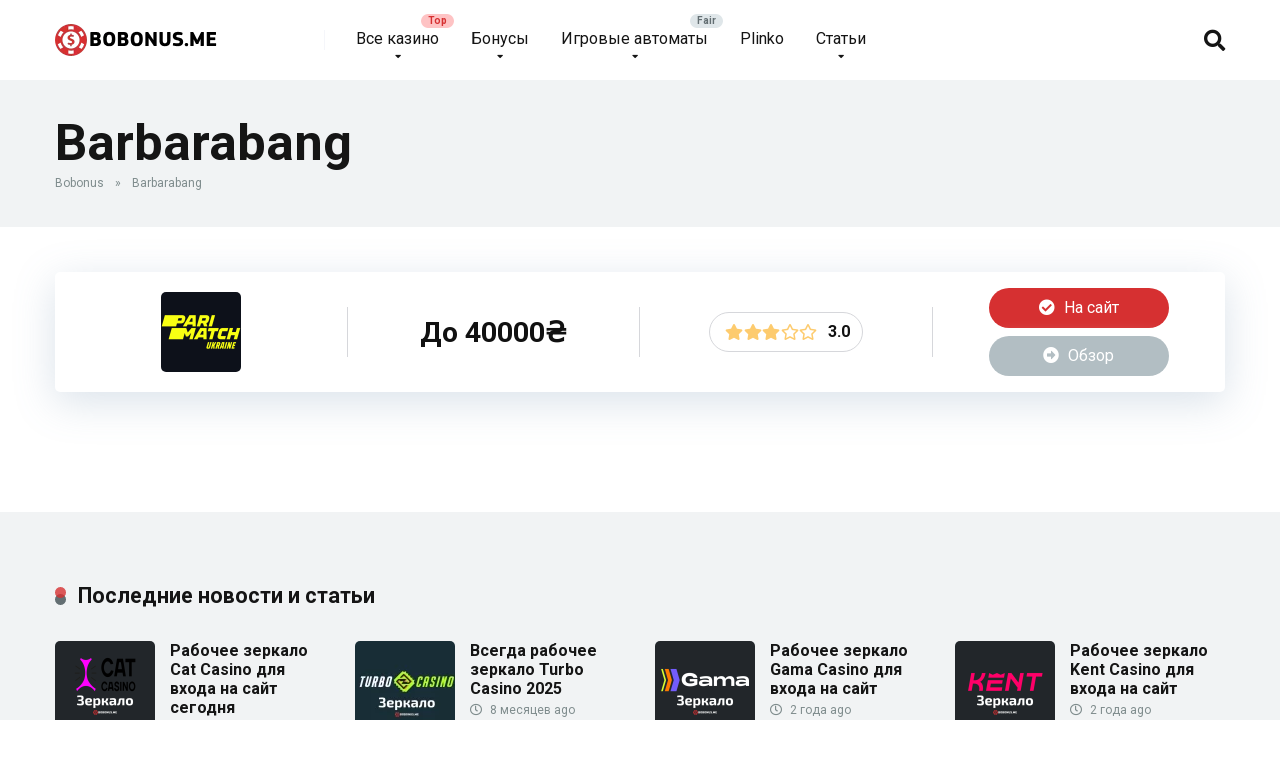

--- FILE ---
content_type: text/html; charset=UTF-8
request_url: https://bobonus.me/software/barbarabang/
body_size: 109035
content:
<!DOCTYPE html>
<html lang="ru-RU">
<head>
    <meta charset="UTF-8" />
    <meta http-equiv="X-UA-Compatible" content="IE=edge" />
    <meta name="viewport" id="viewport" content="width=device-width, initial-scale=1.0, maximum-scale=5.0, minimum-scale=1.0, user-scalable=no" />
	<meta name='robots' content='index, follow, max-image-preview:large, max-snippet:-1, max-video-preview:-1' />

	<!-- This site is optimized with the Yoast SEO plugin v21.5 - https://yoast.com/wordpress/plugins/seo/ -->
	<title>Онлайн казино с играми Barbarabang - BoBonus</title>
	<meta name="description" content="Список онлайн казино с играми от Barbarabang в 2023 году: обзоры, бонусы, отзывы на Bobonus!" />
	<link rel="canonical" href="https://bobonus.me/software/barbarabang/" />
	<meta property="og:locale" content="ru_RU" />
	<meta property="og:type" content="article" />
	<meta property="og:title" content="Онлайн казино с играми Barbarabang - BoBonus" />
	<meta property="og:description" content="Список онлайн казино с играми от Barbarabang в 2023 году: обзоры, бонусы, отзывы на Bobonus!" />
	<meta property="og:url" content="https://bobonus.me/software/barbarabang/" />
	<meta property="og:site_name" content="BoBonus" />
	<meta name="twitter:card" content="summary_large_image" />
	<script type="application/ld+json" class="yoast-schema-graph">{"@context":"https://schema.org","@graph":[{"@type":"CollectionPage","@id":"https://bobonus.me/software/barbarabang/","url":"https://bobonus.me/software/barbarabang/","name":"Онлайн казино с играми Barbarabang - BoBonus","isPartOf":{"@id":"https://bobonus.me/#website"},"primaryImageOfPage":{"@id":"https://bobonus.me/software/barbarabang/#primaryimage"},"image":{"@id":"https://bobonus.me/software/barbarabang/#primaryimage"},"thumbnailUrl":"https://bobonus.me/wp-content/uploads/2023/02/pm-ua-logo.png","description":"Список онлайн казино с играми от Barbarabang в 2023 году: обзоры, бонусы, отзывы на Bobonus!","breadcrumb":{"@id":"https://bobonus.me/software/barbarabang/#breadcrumb"},"inLanguage":"ru-RU"},{"@type":"ImageObject","inLanguage":"ru-RU","@id":"https://bobonus.me/software/barbarabang/#primaryimage","url":"https://bobonus.me/wp-content/uploads/2023/02/pm-ua-logo.png","contentUrl":"https://bobonus.me/wp-content/uploads/2023/02/pm-ua-logo.png","width":570,"height":570},{"@type":"BreadcrumbList","@id":"https://bobonus.me/software/barbarabang/#breadcrumb","itemListElement":[{"@type":"ListItem","position":1,"name":"Bobonus","item":"https://bobonus.me/"},{"@type":"ListItem","position":2,"name":"Barbarabang"}]},{"@type":"WebSite","@id":"https://bobonus.me/#website","url":"https://bobonus.me/","name":"BoBonus","description":"","publisher":{"@id":"https://bobonus.me/#organization"},"potentialAction":[{"@type":"SearchAction","target":{"@type":"EntryPoint","urlTemplate":"https://bobonus.me/?s={search_term_string}"},"query-input":"required name=search_term_string"}],"inLanguage":"ru-RU"},{"@type":"Organization","@id":"https://bobonus.me/#organization","name":"BoBonus","url":"https://bobonus.me/","logo":{"@type":"ImageObject","inLanguage":"ru-RU","@id":"https://bobonus.me/#/schema/logo/image/","url":"https://bobonus.me/wp-content/uploads/2023/03/cropped-bobonusme-logo.webp","contentUrl":"https://bobonus.me/wp-content/uploads/2023/03/cropped-bobonusme-logo.webp","width":162,"height":40,"caption":"BoBonus"},"image":{"@id":"https://bobonus.me/#/schema/logo/image/"}}]}</script>
	<!-- / Yoast SEO plugin. -->


<link rel='dns-prefetch' href='//kit.fontawesome.com' />
<link rel='dns-prefetch' href='//fonts.googleapis.com' />
<style id='wp-img-auto-sizes-contain-inline-css' type='text/css'>
img:is([sizes=auto i],[sizes^="auto," i]){contain-intrinsic-size:3000px 1500px}
/*# sourceURL=wp-img-auto-sizes-contain-inline-css */
</style>
<style id='wp-emoji-styles-inline-css' type='text/css'>

	img.wp-smiley, img.emoji {
		display: inline !important;
		border: none !important;
		box-shadow: none !important;
		height: 1em !important;
		width: 1em !important;
		margin: 0 0.07em !important;
		vertical-align: -0.1em !important;
		background: none !important;
		padding: 0 !important;
	}
/*# sourceURL=wp-emoji-styles-inline-css */
</style>
<style id='wp-block-library-inline-css' type='text/css'>
:root{--wp-block-synced-color:#7a00df;--wp-block-synced-color--rgb:122,0,223;--wp-bound-block-color:var(--wp-block-synced-color);--wp-editor-canvas-background:#ddd;--wp-admin-theme-color:#007cba;--wp-admin-theme-color--rgb:0,124,186;--wp-admin-theme-color-darker-10:#006ba1;--wp-admin-theme-color-darker-10--rgb:0,107,160.5;--wp-admin-theme-color-darker-20:#005a87;--wp-admin-theme-color-darker-20--rgb:0,90,135;--wp-admin-border-width-focus:2px}@media (min-resolution:192dpi){:root{--wp-admin-border-width-focus:1.5px}}.wp-element-button{cursor:pointer}:root .has-very-light-gray-background-color{background-color:#eee}:root .has-very-dark-gray-background-color{background-color:#313131}:root .has-very-light-gray-color{color:#eee}:root .has-very-dark-gray-color{color:#313131}:root .has-vivid-green-cyan-to-vivid-cyan-blue-gradient-background{background:linear-gradient(135deg,#00d084,#0693e3)}:root .has-purple-crush-gradient-background{background:linear-gradient(135deg,#34e2e4,#4721fb 50%,#ab1dfe)}:root .has-hazy-dawn-gradient-background{background:linear-gradient(135deg,#faaca8,#dad0ec)}:root .has-subdued-olive-gradient-background{background:linear-gradient(135deg,#fafae1,#67a671)}:root .has-atomic-cream-gradient-background{background:linear-gradient(135deg,#fdd79a,#004a59)}:root .has-nightshade-gradient-background{background:linear-gradient(135deg,#330968,#31cdcf)}:root .has-midnight-gradient-background{background:linear-gradient(135deg,#020381,#2874fc)}:root{--wp--preset--font-size--normal:16px;--wp--preset--font-size--huge:42px}.has-regular-font-size{font-size:1em}.has-larger-font-size{font-size:2.625em}.has-normal-font-size{font-size:var(--wp--preset--font-size--normal)}.has-huge-font-size{font-size:var(--wp--preset--font-size--huge)}.has-text-align-center{text-align:center}.has-text-align-left{text-align:left}.has-text-align-right{text-align:right}.has-fit-text{white-space:nowrap!important}#end-resizable-editor-section{display:none}.aligncenter{clear:both}.items-justified-left{justify-content:flex-start}.items-justified-center{justify-content:center}.items-justified-right{justify-content:flex-end}.items-justified-space-between{justify-content:space-between}.screen-reader-text{border:0;clip-path:inset(50%);height:1px;margin:-1px;overflow:hidden;padding:0;position:absolute;width:1px;word-wrap:normal!important}.screen-reader-text:focus{background-color:#ddd;clip-path:none;color:#444;display:block;font-size:1em;height:auto;left:5px;line-height:normal;padding:15px 23px 14px;text-decoration:none;top:5px;width:auto;z-index:100000}html :where(.has-border-color){border-style:solid}html :where([style*=border-top-color]){border-top-style:solid}html :where([style*=border-right-color]){border-right-style:solid}html :where([style*=border-bottom-color]){border-bottom-style:solid}html :where([style*=border-left-color]){border-left-style:solid}html :where([style*=border-width]){border-style:solid}html :where([style*=border-top-width]){border-top-style:solid}html :where([style*=border-right-width]){border-right-style:solid}html :where([style*=border-bottom-width]){border-bottom-style:solid}html :where([style*=border-left-width]){border-left-style:solid}html :where(img[class*=wp-image-]){height:auto;max-width:100%}:where(figure){margin:0 0 1em}html :where(.is-position-sticky){--wp-admin--admin-bar--position-offset:var(--wp-admin--admin-bar--height,0px)}@media screen and (max-width:600px){html :where(.is-position-sticky){--wp-admin--admin-bar--position-offset:0px}}

/*# sourceURL=wp-block-library-inline-css */
</style><style id='wp-block-image-inline-css' type='text/css'>
.wp-block-image>a,.wp-block-image>figure>a{display:inline-block}.wp-block-image img{box-sizing:border-box;height:auto;max-width:100%;vertical-align:bottom}@media not (prefers-reduced-motion){.wp-block-image img.hide{visibility:hidden}.wp-block-image img.show{animation:show-content-image .4s}}.wp-block-image[style*=border-radius] img,.wp-block-image[style*=border-radius]>a{border-radius:inherit}.wp-block-image.has-custom-border img{box-sizing:border-box}.wp-block-image.aligncenter{text-align:center}.wp-block-image.alignfull>a,.wp-block-image.alignwide>a{width:100%}.wp-block-image.alignfull img,.wp-block-image.alignwide img{height:auto;width:100%}.wp-block-image .aligncenter,.wp-block-image .alignleft,.wp-block-image .alignright,.wp-block-image.aligncenter,.wp-block-image.alignleft,.wp-block-image.alignright{display:table}.wp-block-image .aligncenter>figcaption,.wp-block-image .alignleft>figcaption,.wp-block-image .alignright>figcaption,.wp-block-image.aligncenter>figcaption,.wp-block-image.alignleft>figcaption,.wp-block-image.alignright>figcaption{caption-side:bottom;display:table-caption}.wp-block-image .alignleft{float:left;margin:.5em 1em .5em 0}.wp-block-image .alignright{float:right;margin:.5em 0 .5em 1em}.wp-block-image .aligncenter{margin-left:auto;margin-right:auto}.wp-block-image :where(figcaption){margin-bottom:1em;margin-top:.5em}.wp-block-image.is-style-circle-mask img{border-radius:9999px}@supports ((-webkit-mask-image:none) or (mask-image:none)) or (-webkit-mask-image:none){.wp-block-image.is-style-circle-mask img{border-radius:0;-webkit-mask-image:url('data:image/svg+xml;utf8,<svg viewBox="0 0 100 100" xmlns="http://www.w3.org/2000/svg"><circle cx="50" cy="50" r="50"/></svg>');mask-image:url('data:image/svg+xml;utf8,<svg viewBox="0 0 100 100" xmlns="http://www.w3.org/2000/svg"><circle cx="50" cy="50" r="50"/></svg>');mask-mode:alpha;-webkit-mask-position:center;mask-position:center;-webkit-mask-repeat:no-repeat;mask-repeat:no-repeat;-webkit-mask-size:contain;mask-size:contain}}:root :where(.wp-block-image.is-style-rounded img,.wp-block-image .is-style-rounded img){border-radius:9999px}.wp-block-image figure{margin:0}.wp-lightbox-container{display:flex;flex-direction:column;position:relative}.wp-lightbox-container img{cursor:zoom-in}.wp-lightbox-container img:hover+button{opacity:1}.wp-lightbox-container button{align-items:center;backdrop-filter:blur(16px) saturate(180%);background-color:#5a5a5a40;border:none;border-radius:4px;cursor:zoom-in;display:flex;height:20px;justify-content:center;opacity:0;padding:0;position:absolute;right:16px;text-align:center;top:16px;width:20px;z-index:100}@media not (prefers-reduced-motion){.wp-lightbox-container button{transition:opacity .2s ease}}.wp-lightbox-container button:focus-visible{outline:3px auto #5a5a5a40;outline:3px auto -webkit-focus-ring-color;outline-offset:3px}.wp-lightbox-container button:hover{cursor:pointer;opacity:1}.wp-lightbox-container button:focus{opacity:1}.wp-lightbox-container button:focus,.wp-lightbox-container button:hover,.wp-lightbox-container button:not(:hover):not(:active):not(.has-background){background-color:#5a5a5a40;border:none}.wp-lightbox-overlay{box-sizing:border-box;cursor:zoom-out;height:100vh;left:0;overflow:hidden;position:fixed;top:0;visibility:hidden;width:100%;z-index:100000}.wp-lightbox-overlay .close-button{align-items:center;cursor:pointer;display:flex;justify-content:center;min-height:40px;min-width:40px;padding:0;position:absolute;right:calc(env(safe-area-inset-right) + 16px);top:calc(env(safe-area-inset-top) + 16px);z-index:5000000}.wp-lightbox-overlay .close-button:focus,.wp-lightbox-overlay .close-button:hover,.wp-lightbox-overlay .close-button:not(:hover):not(:active):not(.has-background){background:none;border:none}.wp-lightbox-overlay .lightbox-image-container{height:var(--wp--lightbox-container-height);left:50%;overflow:hidden;position:absolute;top:50%;transform:translate(-50%,-50%);transform-origin:top left;width:var(--wp--lightbox-container-width);z-index:9999999999}.wp-lightbox-overlay .wp-block-image{align-items:center;box-sizing:border-box;display:flex;height:100%;justify-content:center;margin:0;position:relative;transform-origin:0 0;width:100%;z-index:3000000}.wp-lightbox-overlay .wp-block-image img{height:var(--wp--lightbox-image-height);min-height:var(--wp--lightbox-image-height);min-width:var(--wp--lightbox-image-width);width:var(--wp--lightbox-image-width)}.wp-lightbox-overlay .wp-block-image figcaption{display:none}.wp-lightbox-overlay button{background:none;border:none}.wp-lightbox-overlay .scrim{background-color:#fff;height:100%;opacity:.9;position:absolute;width:100%;z-index:2000000}.wp-lightbox-overlay.active{visibility:visible}@media not (prefers-reduced-motion){.wp-lightbox-overlay.active{animation:turn-on-visibility .25s both}.wp-lightbox-overlay.active img{animation:turn-on-visibility .35s both}.wp-lightbox-overlay.show-closing-animation:not(.active){animation:turn-off-visibility .35s both}.wp-lightbox-overlay.show-closing-animation:not(.active) img{animation:turn-off-visibility .25s both}.wp-lightbox-overlay.zoom.active{animation:none;opacity:1;visibility:visible}.wp-lightbox-overlay.zoom.active .lightbox-image-container{animation:lightbox-zoom-in .4s}.wp-lightbox-overlay.zoom.active .lightbox-image-container img{animation:none}.wp-lightbox-overlay.zoom.active .scrim{animation:turn-on-visibility .4s forwards}.wp-lightbox-overlay.zoom.show-closing-animation:not(.active){animation:none}.wp-lightbox-overlay.zoom.show-closing-animation:not(.active) .lightbox-image-container{animation:lightbox-zoom-out .4s}.wp-lightbox-overlay.zoom.show-closing-animation:not(.active) .lightbox-image-container img{animation:none}.wp-lightbox-overlay.zoom.show-closing-animation:not(.active) .scrim{animation:turn-off-visibility .4s forwards}}@keyframes show-content-image{0%{visibility:hidden}99%{visibility:hidden}to{visibility:visible}}@keyframes turn-on-visibility{0%{opacity:0}to{opacity:1}}@keyframes turn-off-visibility{0%{opacity:1;visibility:visible}99%{opacity:0;visibility:visible}to{opacity:0;visibility:hidden}}@keyframes lightbox-zoom-in{0%{transform:translate(calc((-100vw + var(--wp--lightbox-scrollbar-width))/2 + var(--wp--lightbox-initial-left-position)),calc(-50vh + var(--wp--lightbox-initial-top-position))) scale(var(--wp--lightbox-scale))}to{transform:translate(-50%,-50%) scale(1)}}@keyframes lightbox-zoom-out{0%{transform:translate(-50%,-50%) scale(1);visibility:visible}99%{visibility:visible}to{transform:translate(calc((-100vw + var(--wp--lightbox-scrollbar-width))/2 + var(--wp--lightbox-initial-left-position)),calc(-50vh + var(--wp--lightbox-initial-top-position))) scale(var(--wp--lightbox-scale));visibility:hidden}}
/*# sourceURL=https://bobonus.me/wp-includes/blocks/image/style.min.css */
</style>
<style id='wp-block-list-inline-css' type='text/css'>
ol,ul{box-sizing:border-box}:root :where(.wp-block-list.has-background){padding:1.25em 2.375em}
/*# sourceURL=https://bobonus.me/wp-includes/blocks/list/style.min.css */
</style>
<style id='wp-block-columns-inline-css' type='text/css'>
.wp-block-columns{box-sizing:border-box;display:flex;flex-wrap:wrap!important}@media (min-width:782px){.wp-block-columns{flex-wrap:nowrap!important}}.wp-block-columns{align-items:normal!important}.wp-block-columns.are-vertically-aligned-top{align-items:flex-start}.wp-block-columns.are-vertically-aligned-center{align-items:center}.wp-block-columns.are-vertically-aligned-bottom{align-items:flex-end}@media (max-width:781px){.wp-block-columns:not(.is-not-stacked-on-mobile)>.wp-block-column{flex-basis:100%!important}}@media (min-width:782px){.wp-block-columns:not(.is-not-stacked-on-mobile)>.wp-block-column{flex-basis:0;flex-grow:1}.wp-block-columns:not(.is-not-stacked-on-mobile)>.wp-block-column[style*=flex-basis]{flex-grow:0}}.wp-block-columns.is-not-stacked-on-mobile{flex-wrap:nowrap!important}.wp-block-columns.is-not-stacked-on-mobile>.wp-block-column{flex-basis:0;flex-grow:1}.wp-block-columns.is-not-stacked-on-mobile>.wp-block-column[style*=flex-basis]{flex-grow:0}:where(.wp-block-columns){margin-bottom:1.75em}:where(.wp-block-columns.has-background){padding:1.25em 2.375em}.wp-block-column{flex-grow:1;min-width:0;overflow-wrap:break-word;word-break:break-word}.wp-block-column.is-vertically-aligned-top{align-self:flex-start}.wp-block-column.is-vertically-aligned-center{align-self:center}.wp-block-column.is-vertically-aligned-bottom{align-self:flex-end}.wp-block-column.is-vertically-aligned-stretch{align-self:stretch}.wp-block-column.is-vertically-aligned-bottom,.wp-block-column.is-vertically-aligned-center,.wp-block-column.is-vertically-aligned-top{width:100%}
/*# sourceURL=https://bobonus.me/wp-includes/blocks/columns/style.min.css */
</style>
<style id='wp-block-group-inline-css' type='text/css'>
.wp-block-group{box-sizing:border-box}:where(.wp-block-group.wp-block-group-is-layout-constrained){position:relative}
/*# sourceURL=https://bobonus.me/wp-includes/blocks/group/style.min.css */
</style>
<style id='wp-block-paragraph-inline-css' type='text/css'>
.is-small-text{font-size:.875em}.is-regular-text{font-size:1em}.is-large-text{font-size:2.25em}.is-larger-text{font-size:3em}.has-drop-cap:not(:focus):first-letter{float:left;font-size:8.4em;font-style:normal;font-weight:100;line-height:.68;margin:.05em .1em 0 0;text-transform:uppercase}body.rtl .has-drop-cap:not(:focus):first-letter{float:none;margin-left:.1em}p.has-drop-cap.has-background{overflow:hidden}:root :where(p.has-background){padding:1.25em 2.375em}:where(p.has-text-color:not(.has-link-color)) a{color:inherit}p.has-text-align-left[style*="writing-mode:vertical-lr"],p.has-text-align-right[style*="writing-mode:vertical-rl"]{rotate:180deg}
/*# sourceURL=https://bobonus.me/wp-includes/blocks/paragraph/style.min.css */
</style>
<style id='wp-block-separator-inline-css' type='text/css'>
@charset "UTF-8";.wp-block-separator{border:none;border-top:2px solid}:root :where(.wp-block-separator.is-style-dots){height:auto;line-height:1;text-align:center}:root :where(.wp-block-separator.is-style-dots):before{color:currentColor;content:"···";font-family:serif;font-size:1.5em;letter-spacing:2em;padding-left:2em}.wp-block-separator.is-style-dots{background:none!important;border:none!important}
/*# sourceURL=https://bobonus.me/wp-includes/blocks/separator/style.min.css */
</style>
<style id='wp-block-spacer-inline-css' type='text/css'>
.wp-block-spacer{clear:both}
/*# sourceURL=https://bobonus.me/wp-includes/blocks/spacer/style.min.css */
</style>
<style id='global-styles-inline-css' type='text/css'>
:root{--wp--preset--aspect-ratio--square: 1;--wp--preset--aspect-ratio--4-3: 4/3;--wp--preset--aspect-ratio--3-4: 3/4;--wp--preset--aspect-ratio--3-2: 3/2;--wp--preset--aspect-ratio--2-3: 2/3;--wp--preset--aspect-ratio--16-9: 16/9;--wp--preset--aspect-ratio--9-16: 9/16;--wp--preset--color--black: #000000;--wp--preset--color--cyan-bluish-gray: #abb8c3;--wp--preset--color--white: #ffffff;--wp--preset--color--pale-pink: #f78da7;--wp--preset--color--vivid-red: #cf2e2e;--wp--preset--color--luminous-vivid-orange: #ff6900;--wp--preset--color--luminous-vivid-amber: #fcb900;--wp--preset--color--light-green-cyan: #7bdcb5;--wp--preset--color--vivid-green-cyan: #00d084;--wp--preset--color--pale-cyan-blue: #8ed1fc;--wp--preset--color--vivid-cyan-blue: #0693e3;--wp--preset--color--vivid-purple: #9b51e0;--wp--preset--color--mercury-main: #636e72;--wp--preset--color--mercury-second: #d63031;--wp--preset--color--mercury-white: #fff;--wp--preset--color--mercury-gray: #263238;--wp--preset--color--mercury-emerald: #2edd6c;--wp--preset--color--mercury-alizarin: #e74c3c;--wp--preset--color--mercury-wisteria: #8e44ad;--wp--preset--color--mercury-peter-river: #3498db;--wp--preset--color--mercury-clouds: #ecf0f1;--wp--preset--gradient--vivid-cyan-blue-to-vivid-purple: linear-gradient(135deg,rgb(6,147,227) 0%,rgb(155,81,224) 100%);--wp--preset--gradient--light-green-cyan-to-vivid-green-cyan: linear-gradient(135deg,rgb(122,220,180) 0%,rgb(0,208,130) 100%);--wp--preset--gradient--luminous-vivid-amber-to-luminous-vivid-orange: linear-gradient(135deg,rgb(252,185,0) 0%,rgb(255,105,0) 100%);--wp--preset--gradient--luminous-vivid-orange-to-vivid-red: linear-gradient(135deg,rgb(255,105,0) 0%,rgb(207,46,46) 100%);--wp--preset--gradient--very-light-gray-to-cyan-bluish-gray: linear-gradient(135deg,rgb(238,238,238) 0%,rgb(169,184,195) 100%);--wp--preset--gradient--cool-to-warm-spectrum: linear-gradient(135deg,rgb(74,234,220) 0%,rgb(151,120,209) 20%,rgb(207,42,186) 40%,rgb(238,44,130) 60%,rgb(251,105,98) 80%,rgb(254,248,76) 100%);--wp--preset--gradient--blush-light-purple: linear-gradient(135deg,rgb(255,206,236) 0%,rgb(152,150,240) 100%);--wp--preset--gradient--blush-bordeaux: linear-gradient(135deg,rgb(254,205,165) 0%,rgb(254,45,45) 50%,rgb(107,0,62) 100%);--wp--preset--gradient--luminous-dusk: linear-gradient(135deg,rgb(255,203,112) 0%,rgb(199,81,192) 50%,rgb(65,88,208) 100%);--wp--preset--gradient--pale-ocean: linear-gradient(135deg,rgb(255,245,203) 0%,rgb(182,227,212) 50%,rgb(51,167,181) 100%);--wp--preset--gradient--electric-grass: linear-gradient(135deg,rgb(202,248,128) 0%,rgb(113,206,126) 100%);--wp--preset--gradient--midnight: linear-gradient(135deg,rgb(2,3,129) 0%,rgb(40,116,252) 100%);--wp--preset--font-size--small: 13px;--wp--preset--font-size--medium: 20px;--wp--preset--font-size--large: 36px;--wp--preset--font-size--x-large: 42px;--wp--preset--spacing--20: 0.44rem;--wp--preset--spacing--30: 0.67rem;--wp--preset--spacing--40: 1rem;--wp--preset--spacing--50: 1.5rem;--wp--preset--spacing--60: 2.25rem;--wp--preset--spacing--70: 3.38rem;--wp--preset--spacing--80: 5.06rem;--wp--preset--shadow--natural: 6px 6px 9px rgba(0, 0, 0, 0.2);--wp--preset--shadow--deep: 12px 12px 50px rgba(0, 0, 0, 0.4);--wp--preset--shadow--sharp: 6px 6px 0px rgba(0, 0, 0, 0.2);--wp--preset--shadow--outlined: 6px 6px 0px -3px rgb(255, 255, 255), 6px 6px rgb(0, 0, 0);--wp--preset--shadow--crisp: 6px 6px 0px rgb(0, 0, 0);}:where(.is-layout-flex){gap: 0.5em;}:where(.is-layout-grid){gap: 0.5em;}body .is-layout-flex{display: flex;}.is-layout-flex{flex-wrap: wrap;align-items: center;}.is-layout-flex > :is(*, div){margin: 0;}body .is-layout-grid{display: grid;}.is-layout-grid > :is(*, div){margin: 0;}:where(.wp-block-columns.is-layout-flex){gap: 2em;}:where(.wp-block-columns.is-layout-grid){gap: 2em;}:where(.wp-block-post-template.is-layout-flex){gap: 1.25em;}:where(.wp-block-post-template.is-layout-grid){gap: 1.25em;}.has-black-color{color: var(--wp--preset--color--black) !important;}.has-cyan-bluish-gray-color{color: var(--wp--preset--color--cyan-bluish-gray) !important;}.has-white-color{color: var(--wp--preset--color--white) !important;}.has-pale-pink-color{color: var(--wp--preset--color--pale-pink) !important;}.has-vivid-red-color{color: var(--wp--preset--color--vivid-red) !important;}.has-luminous-vivid-orange-color{color: var(--wp--preset--color--luminous-vivid-orange) !important;}.has-luminous-vivid-amber-color{color: var(--wp--preset--color--luminous-vivid-amber) !important;}.has-light-green-cyan-color{color: var(--wp--preset--color--light-green-cyan) !important;}.has-vivid-green-cyan-color{color: var(--wp--preset--color--vivid-green-cyan) !important;}.has-pale-cyan-blue-color{color: var(--wp--preset--color--pale-cyan-blue) !important;}.has-vivid-cyan-blue-color{color: var(--wp--preset--color--vivid-cyan-blue) !important;}.has-vivid-purple-color{color: var(--wp--preset--color--vivid-purple) !important;}.has-black-background-color{background-color: var(--wp--preset--color--black) !important;}.has-cyan-bluish-gray-background-color{background-color: var(--wp--preset--color--cyan-bluish-gray) !important;}.has-white-background-color{background-color: var(--wp--preset--color--white) !important;}.has-pale-pink-background-color{background-color: var(--wp--preset--color--pale-pink) !important;}.has-vivid-red-background-color{background-color: var(--wp--preset--color--vivid-red) !important;}.has-luminous-vivid-orange-background-color{background-color: var(--wp--preset--color--luminous-vivid-orange) !important;}.has-luminous-vivid-amber-background-color{background-color: var(--wp--preset--color--luminous-vivid-amber) !important;}.has-light-green-cyan-background-color{background-color: var(--wp--preset--color--light-green-cyan) !important;}.has-vivid-green-cyan-background-color{background-color: var(--wp--preset--color--vivid-green-cyan) !important;}.has-pale-cyan-blue-background-color{background-color: var(--wp--preset--color--pale-cyan-blue) !important;}.has-vivid-cyan-blue-background-color{background-color: var(--wp--preset--color--vivid-cyan-blue) !important;}.has-vivid-purple-background-color{background-color: var(--wp--preset--color--vivid-purple) !important;}.has-black-border-color{border-color: var(--wp--preset--color--black) !important;}.has-cyan-bluish-gray-border-color{border-color: var(--wp--preset--color--cyan-bluish-gray) !important;}.has-white-border-color{border-color: var(--wp--preset--color--white) !important;}.has-pale-pink-border-color{border-color: var(--wp--preset--color--pale-pink) !important;}.has-vivid-red-border-color{border-color: var(--wp--preset--color--vivid-red) !important;}.has-luminous-vivid-orange-border-color{border-color: var(--wp--preset--color--luminous-vivid-orange) !important;}.has-luminous-vivid-amber-border-color{border-color: var(--wp--preset--color--luminous-vivid-amber) !important;}.has-light-green-cyan-border-color{border-color: var(--wp--preset--color--light-green-cyan) !important;}.has-vivid-green-cyan-border-color{border-color: var(--wp--preset--color--vivid-green-cyan) !important;}.has-pale-cyan-blue-border-color{border-color: var(--wp--preset--color--pale-cyan-blue) !important;}.has-vivid-cyan-blue-border-color{border-color: var(--wp--preset--color--vivid-cyan-blue) !important;}.has-vivid-purple-border-color{border-color: var(--wp--preset--color--vivid-purple) !important;}.has-vivid-cyan-blue-to-vivid-purple-gradient-background{background: var(--wp--preset--gradient--vivid-cyan-blue-to-vivid-purple) !important;}.has-light-green-cyan-to-vivid-green-cyan-gradient-background{background: var(--wp--preset--gradient--light-green-cyan-to-vivid-green-cyan) !important;}.has-luminous-vivid-amber-to-luminous-vivid-orange-gradient-background{background: var(--wp--preset--gradient--luminous-vivid-amber-to-luminous-vivid-orange) !important;}.has-luminous-vivid-orange-to-vivid-red-gradient-background{background: var(--wp--preset--gradient--luminous-vivid-orange-to-vivid-red) !important;}.has-very-light-gray-to-cyan-bluish-gray-gradient-background{background: var(--wp--preset--gradient--very-light-gray-to-cyan-bluish-gray) !important;}.has-cool-to-warm-spectrum-gradient-background{background: var(--wp--preset--gradient--cool-to-warm-spectrum) !important;}.has-blush-light-purple-gradient-background{background: var(--wp--preset--gradient--blush-light-purple) !important;}.has-blush-bordeaux-gradient-background{background: var(--wp--preset--gradient--blush-bordeaux) !important;}.has-luminous-dusk-gradient-background{background: var(--wp--preset--gradient--luminous-dusk) !important;}.has-pale-ocean-gradient-background{background: var(--wp--preset--gradient--pale-ocean) !important;}.has-electric-grass-gradient-background{background: var(--wp--preset--gradient--electric-grass) !important;}.has-midnight-gradient-background{background: var(--wp--preset--gradient--midnight) !important;}.has-small-font-size{font-size: var(--wp--preset--font-size--small) !important;}.has-medium-font-size{font-size: var(--wp--preset--font-size--medium) !important;}.has-large-font-size{font-size: var(--wp--preset--font-size--large) !important;}.has-x-large-font-size{font-size: var(--wp--preset--font-size--x-large) !important;}
:where(.wp-block-columns.is-layout-flex){gap: 2em;}:where(.wp-block-columns.is-layout-grid){gap: 2em;}
/*# sourceURL=global-styles-inline-css */
</style>
<style id='core-block-supports-inline-css' type='text/css'>
.wp-container-core-columns-is-layout-9d6595d7{flex-wrap:nowrap;}.wp-container-core-group-is-layout-94bc23d7{flex-wrap:nowrap;justify-content:center;}
/*# sourceURL=core-block-supports-inline-css */
</style>

<style id='classic-theme-styles-inline-css' type='text/css'>
/*! This file is auto-generated */
.wp-block-button__link{color:#fff;background-color:#32373c;border-radius:9999px;box-shadow:none;text-decoration:none;padding:calc(.667em + 2px) calc(1.333em + 2px);font-size:1.125em}.wp-block-file__button{background:#32373c;color:#fff;text-decoration:none}
/*# sourceURL=/wp-includes/css/classic-themes.min.css */
</style>
<link rel='stylesheet' id='aces-style-css' href='https://bobonus.me/wp-content/plugins/aces/css/aces-style.css?ver=3.0.1' type='text/css' media='all' />
<link rel='stylesheet' id='aces-media-css' href='https://bobonus.me/wp-content/plugins/aces/css/aces-media.css?ver=3.0.1' type='text/css' media='all' />
<link rel='stylesheet' id='expert-review-style-css' href='https://bobonus.me/wp-content/plugins/expert-review/assets/public/css/styles.min.css?ver=1.8.0' type='text/css' media='all' />
<link rel='stylesheet' id='mercury-googlefonts-css' href='//fonts.googleapis.com/css2?family=Roboto:wght@300;400;700;900&#038;display=swap' type='text/css' media='all' />
<link rel='stylesheet' id='owl-carousel-css' href='https://bobonus.me/wp-content/themes/mercury/css/owl.carousel.min.css?ver=2.3.4' type='text/css' media='all' />
<link rel='stylesheet' id='owl-carousel-animate-css' href='https://bobonus.me/wp-content/themes/mercury/css/animate.css?ver=2.3.4' type='text/css' media='all' />
<link rel='stylesheet' id='mercury-style-css' href='https://bobonus.me/wp-content/themes/mercury/style.css?ver=3.9.2' type='text/css' media='all' />
<style id='mercury-style-inline-css' type='text/css'>


/* Main Color */

.has-mercury-main-color,
.home-page .textwidget a:hover,
.space-header-2-top-soc a:hover,
.space-header-menu ul.main-menu li a:hover,
.space-header-menu ul.main-menu li:hover a,
.space-header-2-nav ul.main-menu li a:hover,
.space-header-2-nav ul.main-menu li:hover a,
.space-page-content a:hover,
.space-pros-cons ul li a:hover,
.space-pros-cons ol li a:hover,
.space-companies-2-archive-item-desc a:hover,
.space-organizations-3-archive-item-terms-ins a:hover,
.space-organizations-7-archive-item-terms a:hover,
.space-organizations-8-archive-item-terms a:hover,
.space-comments-form-box p.comment-notes span.required,
form.comment-form p.comment-notes span.required {
	color: #636e72;
}

input[type="submit"],
.has-mercury-main-background-color,
.space-block-title span:after,
.space-widget-title span:after,
.space-companies-archive-item-button a,
.space-companies-sidebar-item-button a,
.space-organizations-3-archive-item-count,
.space-organizations-3-archive-item-count-2,
.space-units-archive-item-button a,
.space-units-sidebar-item-button a,
.space-aces-single-offer-info-button-ins a,
.space-offers-archive-item-button a,
.home-page .widget_mc4wp_form_widget .space-widget-title::after,
.space-content-section .widget_mc4wp_form_widget .space-widget-title::after {
	background-color: #636e72;
}

.space-header-menu ul.main-menu li a:hover,
.space-header-menu ul.main-menu li:hover a,
.space-header-2-nav ul.main-menu li a:hover,
.space-header-2-nav ul.main-menu li:hover a {
	border-bottom: 2px solid #636e72;
}
.space-header-2-top-soc a:hover {
	border: 1px solid #636e72;
}
.space-companies-archive-item-button a:hover,
.space-units-archive-item-button a:hover,
.space-offers-archive-item-button a:hover,
.space-aces-single-offer-info-button-ins a:hover {
    box-shadow: 0px 8px 30px 0px rgba(99,110,114, 0.60) !important;
}

/* Second Color */

.has-mercury-second-color,
.space-page-content a,
.space-pros-cons ul li a,
.space-pros-cons ol li a,
.space-page-content ul li:before,
.home-page .textwidget ul li:before,
.space-widget ul li a:hover,
.space-page-content ul.space-mark li:before,
.home-page .textwidget a,
#recentcomments li a:hover,
#recentcomments li span.comment-author-link a:hover,
h3.comment-reply-title small a,
.space-shortcode-wrap .space-companies-sidebar-item-title p a,
.space-companies-sidebar-2-item-desc a,
.space-companies-sidebar-item-title p a,
.space-companies-archive-item-short-desc a,
.space-companies-2-archive-item-desc a,
.space-organizations-3-archive-item-terms-ins a,
.space-organizations-7-archive-item-terms a,
.space-organizations-8-archive-item-terms a,
.space-organization-content-info a,
.space-organization-style-2-calltoaction-text-ins a,
.space-organization-details-item-title span,
.space-organization-style-2-ratings-all-item-value i,
.space-organization-style-2-calltoaction-text-ins a,
.space-organization-content-short-desc a,
.space-organization-header-short-desc a,
.space-organization-content-rating-stars i,
.space-organization-content-rating-overall .star-rating .star,
.space-companies-archive-item-rating .star-rating .star,
.space-organization-content-logo-stars i,
.space-organization-content-logo-stars .star-rating .star,
.space-companies-2-archive-item-rating .star-rating .star,
.space-organizations-3-archive-item-rating-box .star-rating .star,
.space-organizations-4-archive-item-title .star-rating .star,
.space-companies-sidebar-2-item-rating .star-rating .star,
.space-comments-list-item-date a.comment-reply-link,
.space-categories-list-box ul li a,
.space-news-10-item-category a,
.small .space-news-11-item-category a,
#scrolltop,
.widget_mc4wp_form_widget .mc4wp-response a,
.space-header-height.dark .space-header-menu ul.main-menu li a:hover,
.space-header-height.dark .space-header-menu ul.main-menu li:hover a,
.space-header-2-height.dark .space-header-2-nav ul.main-menu li a:hover,
.space-header-2-height.dark .space-header-2-nav ul.main-menu li:hover a,
.space-header-2-height.dark .space-header-2-top-soc a:hover,
.space-organization-header-logo-rating i {
	color: #d63031;
}

.space-title-box-category a,
.has-mercury-second-background-color,
.space-organization-details-item-links a:hover,
.space-news-2-small-item-img-category a,
.space-news-2-item-big-box-category span,
.space-block-title span:before,
.space-widget-title span:before,
.space-news-4-item.small-news-block .space-news-4-item-img-category a,
.space-news-4-item.big-news-block .space-news-4-item-top-category span,
.space-news-6-item-top-category span,
.space-news-7-item-category span,
.space-news-3-item-img-category a,
.space-news-8-item-title-category span,
.space-news-9-item-info-category span,
.space-archive-loop-item-img-category a,
.space-organizations-3-archive-item:first-child .space-organizations-3-archive-item-count,
.space-organizations-3-archive-item:first-child .space-organizations-3-archive-item-count-2,
.space-single-offer.space-dark-style .space-aces-single-offer-info-button-ins a,
.space-offers-archive-item.space-dark-style .space-offers-archive-item-button a,
nav.pagination a,
nav.comments-pagination a,
nav.pagination-post a span.page-number,
.widget_tag_cloud a,
.space-footer-top-age span.age-limit,
.space-footer-top-soc a:hover,
.home-page .widget_mc4wp_form_widget .mc4wp-form-fields .space-subscribe-filds button,
.space-content-section .widget_mc4wp_form_widget .mc4wp-form-fields .space-subscribe-filds button {
	background-color: #d63031;
}

.space-footer-top-soc a:hover,
.space-header-2-height.dark .space-header-2-top-soc a:hover,
.space-categories-list-box ul li a {
	border: 1px solid #d63031;
}

.space-header-height.dark .space-header-menu ul.main-menu li a:hover,
.space-header-height.dark .space-header-menu ul.main-menu li:hover a,
.space-header-2-height.dark .space-header-2-nav ul.main-menu li a:hover,
.space-header-2-height.dark .space-header-2-nav ul.main-menu li:hover a {
	border-bottom: 2px solid #d63031;
}

.space-offers-archive-item.space-dark-style .space-offers-archive-item-button a:hover,
.space-single-offer.space-dark-style .space-aces-single-offer-info-button-ins a:hover {
    box-shadow: 0px 8px 30px 0px rgba(214,48,49, 0.60) !important;
}

.space-text-gradient {
	background: #636e72;
	background: -webkit-linear-gradient(to right, #636e72 0%, #d63031 100%);
	background: -moz-linear-gradient(to right, #636e72 0%, #d63031 100%);
	background: linear-gradient(to right, #636e72 0%, #d63031 100%);
}

/* Stars Color */

.star,
.fa-star {
	color: #fdcb6e!important;
}

.space-rating-star-background {
	background-color: #fdcb6e;
}

/* Custom header layout colors */

/* --- Header #1 Style --- */

.space-header-height .space-header-wrap {
	background-color: #ffffff;
}
.space-header-height .space-header-top,
.space-header-height .space-header-logo-ins:after {
	background-color: #f5f6fa;
}
.space-header-height .space-header-top-soc a,
.space-header-height .space-header-top-menu ul li a {
	color: #7f8c8d;
}
.space-header-height .space-header-top-soc a:hover ,
.space-header-height .space-header-top-menu ul li a:hover {
	color: #ffffff;
}
.space-header-height .space-header-logo a {
	color: #2d3436;
}
.space-header-height .space-header-logo span {
	color: #7f8c8d;
}
.space-header-height .space-header-menu ul.main-menu li,
.space-header-height .space-header-menu ul.main-menu li a,
.space-header-height .space-header-search {
	color: #151515;
}
.space-header-height .space-mobile-menu-icon div {
	background-color: #151515;
}
.space-header-height .space-header-menu ul.main-menu li a:hover,
.space-header-height .space-header-menu ul.main-menu li:hover a {
	color: #d63031;
	border-bottom: 2px solid #d63031;
}

.space-header-height .space-header-menu ul.main-menu li ul.sub-menu {
	background-color: #ffffff;
}

.space-header-height .space-header-menu ul.main-menu li ul.sub-menu li.menu-item-has-children:after,
.space-header-height .space-header-menu ul.main-menu li ul.sub-menu li a {
	color: #34495e;
	border-bottom: 1px solid transparent;
}
.space-header-height .space-header-menu ul.main-menu li ul.sub-menu li a:hover {
	border-bottom: 1px solid transparent;
	color: #b2bec3;
	text-decoration: none;
}

/* --- Header #2 Style --- */

.space-header-2-height .space-header-2-wrap,
.space-header-2-height .space-header-2-wrap.fixed .space-header-2-nav {
	background-color: #ffffff;
}
.space-header-2-height .space-header-2-top-ins {
	border-bottom: 1px solid #f5f6fa;
}
.space-header-2-height .space-header-2-top-soc a,
.space-header-2-height .space-header-search {
	color: #7f8c8d;
}
.space-header-2-height .space-header-2-top-soc a {
	border: 1px solid #7f8c8d;
}
.space-header-2-height .space-mobile-menu-icon div {
	background-color: #7f8c8d;
}
.space-header-2-height .space-header-2-top-soc a:hover {
	color: #ffffff;
	border: 1px solid #ffffff;
}
.space-header-2-height .space-header-2-top-logo a {
	color: #2d3436;
}
.space-header-2-height .space-header-2-top-logo span {
	color: #7f8c8d;
}
.space-header-2-height .space-header-2-nav ul.main-menu li,
.space-header-2-height .space-header-2-nav ul.main-menu li a {
	color: #151515;
}
.space-header-2-height .space-header-2-nav ul.main-menu li a:hover,
.space-header-2-height .space-header-2-nav ul.main-menu li:hover a {
	color: #d63031;
	border-bottom: 2px solid #d63031;
}
.space-header-2-height .space-header-2-nav ul.main-menu li ul.sub-menu {
	background-color: #ffffff;
}
.space-header-2-height .space-header-2-nav ul.main-menu li ul.sub-menu li a,
.space-header-2-height .space-header-2-nav ul.main-menu li ul.sub-menu li.menu-item-has-children:after {
	color: #34495e;
	border-bottom: 1px solid transparent;
}
.space-header-2-height .space-header-2-nav ul.main-menu li ul.sub-menu li a:hover {
	border-bottom: 1px solid transparent;
	color: #b2bec3;
	text-decoration: none;
}

/* --- Mobile Menu Style --- */

.space-mobile-menu .space-mobile-menu-block {
	background-color: #ffffff;
}
.space-mobile-menu .space-mobile-menu-copy {
	border-top: 1px solid #f5f6fa;
}
.space-mobile-menu .space-mobile-menu-copy {
	color: #7f8c8d;
}
.space-mobile-menu .space-mobile-menu-copy a {
	color: #7f8c8d;
}
.space-mobile-menu .space-mobile-menu-copy a:hover {
	color: #ffffff;
}
.space-mobile-menu .space-mobile-menu-header a {
	color: #2d3436;
}
.space-mobile-menu .space-mobile-menu-header span {
	color: #7f8c8d;
}
.space-mobile-menu .space-mobile-menu-list ul li {
	color: #151515;
}
.space-mobile-menu .space-mobile-menu-list ul li a {
	color: #151515;
}
.space-mobile-menu .space-close-icon .to-right,
.space-mobile-menu .space-close-icon .to-left {
	background-color: #151515;
}

/* --- New - Label for the main menu items --- */

ul.main-menu > li.new > a:before,
.space-mobile-menu-list > ul > li.new:before {
	content: "New";
    color: #5b9765;
    background-color: #e6f5e9;
}

/* --- Best - Label for the main menu items --- */

ul.main-menu > li.best > a:before,
.space-mobile-menu-list > ul > li.best:before {
	content: "Best";
    color: #636e72;
    background-color: #dfe6e9;
}

/* --- Hot - Label for the main menu items --- */

ul.main-menu > li.hot > a:before,
.space-mobile-menu-list > ul > li.hot:before {
	content: "Fair";
    color: #636e72;
    background-color: #dfe6e9;
}

/* --- Top - Label for the main menu items --- */

ul.main-menu > li.top > a:before,
.space-mobile-menu-list > ul > li.top:before {
	content: "Top";
    color: #d63031;
    background-color: #fec3c4;
}

/* --- Fair - Label for the main menu items --- */

ul.main-menu > li.fair > a:before,
.space-mobile-menu-list > ul > li.fair:before {
	content: "Fair";
    color: #ffffff;
    background-color: #8c14fc;
}

/* Play Now - The button color */

.space-organization-content-button a,
.space-unit-content-button a,
.space-organizations-3-archive-item-button-ins a,
.space-organizations-4-archive-item-button-two-ins a,
.space-shortcode-wrap .space-organizations-3-archive-item-button-ins a,
.space-shortcode-wrap .space-organizations-4-archive-item-button-two-ins a {
    color: #ffffff !important;
    background-color: #d63031 !important;
}

.space-organization-content-button a:hover,
.space-unit-content-button a:hover,
.space-organizations-3-archive-item-button-ins a:hover,
.space-organizations-4-archive-item-button-two-ins a:hover {
    box-shadow: 0px 0px 15px 0px rgba(214,48,49, 0.55) !important;
}

.space-organization-header-button a.space-style-2-button,
.space-organization-style-2-calltoaction-button-ins a.space-calltoaction-button,
.space-style-3-organization-header-button a.space-style-3-button,
.space-organizations-7-archive-item-button-two a,
.space-organizations-8-archive-item-button-two a,
.space-organization-float-bar-button-wrap a {
    color: #ffffff !important;
    background-color: #d63031 !important;
    box-shadow: 0px 5px 15px 0px rgba(214,48,49, 0.55) !important;
}
.space-organization-header-button a.space-style-2-button:hover,
.space-organization-style-2-calltoaction-button-ins a.space-calltoaction-button:hover,
.space-style-3-organization-header-button a.space-style-3-button:hover,
.space-organizations-7-archive-item-button-two a:hover,
.space-organizations-8-archive-item-button-two a:hover,
.space-organization-float-bar-button-wrap a:hover {
    box-shadow: 0px 5px 15px 0px rgba(214,48,49, 0) !important;
}

.space-organizations-5-archive-item-button1 a,
.space-organizations-6-archive-item-button1 a,
.space-units-2-archive-item-button1 a,
.space-units-3-archive-item-button1 a {
    color: #ffffff !important;
    background-color: #d63031 !important;
    box-shadow: 0px 10px 15px 0px rgba(214,48,49, 0.5) !important;
}
.space-organizations-5-archive-item-button1 a:hover,
.space-organizations-6-archive-item-button1 a:hover,
.space-units-2-archive-item-button1 a:hover,
.space-units-3-archive-item-button1 a:hover {
    box-shadow: 0px 10px 15px 0px rgba(214,48,49, 0) !important;
}

/* Read Review - The button color */

.space-organizations-3-archive-item-button-ins a:last-child,
.space-organizations-4-archive-item-button-one-ins a,
.space-shortcode-wrap .space-organizations-4-archive-item-button-one-ins a {
    color: #ffffff !important;
    background-color: #b2bec3 !important;
}

.space-organizations-3-archive-item-button-ins a:last-child:hover,
.space-organizations-4-archive-item-button-one-ins a:hover {
    box-shadow: 0px 0px 15px 0px rgba(178,190,195, 0.55) !important;
}
/*# sourceURL=mercury-style-inline-css */
</style>
<link rel='stylesheet' id='mercury-media-css' href='https://bobonus.me/wp-content/themes/mercury/css/media.css?ver=3.9.2' type='text/css' media='all' />
<script type="text/javascript" src="https://bobonus.me/wp-includes/js/jquery/jquery.min.js?ver=3.7.1" id="jquery-core-js"></script>
<script type="text/javascript" src="https://bobonus.me/wp-includes/js/jquery/jquery-migrate.min.js?ver=3.4.1" id="jquery-migrate-js"></script>
<link rel="https://api.w.org/" href="https://bobonus.me/wp-json/" /><link rel="alternate" title="JSON" type="application/json" href="https://bobonus.me/wp-json/wp/v2/software/218" /><link rel="EditURI" type="application/rsd+xml" title="RSD" href="https://bobonus.me/xmlrpc.php?rsd" />
<meta name="generator" content="WordPress 6.9" />
<style>.pseudo-clearfy-link { color: #008acf; cursor: pointer;}.pseudo-clearfy-link:hover { text-decoration: none;}</style><!-- Google tag (gtag.js) -->
<script async src="https://www.googletagmanager.com/gtag/js?id=UA-171145237-1"></script>
<script>
  window.dataLayer = window.dataLayer || [];
  function gtag(){dataLayer.push(arguments);}
  gtag('js', new Date());

  gtag('config', 'UA-171145237-1');
</script>
<!-- Yandex.Metrika counter -->
<script type="text/javascript" >
   (function(m,e,t,r,i,k,a){m[i]=m[i]||function(){(m[i].a=m[i].a||[]).push(arguments)};
   m[i].l=1*new Date();
   for (var j = 0; j < document.scripts.length; j++) {if (document.scripts[j].src === r) { return; }}
   k=e.createElement(t),a=e.getElementsByTagName(t)[0],k.async=1,k.src=r,a.parentNode.insertBefore(k,a)})
   (window, document, "script", "https://mc.yandex.ru/metrika/tag.js", "ym");

   ym(92833655, "init", {
        clickmap:true,
        trackLinks:true,
        accurateTrackBounce:true,
        webvisor:true
   });
</script>
<noscript><div><img src="https://mc.yandex.ru/watch/92833655" style="position:absolute; left:-9999px;" alt="" /></div></noscript>
<!-- /Yandex.Metrika counter --><style id="wpremark-styles">.wpremark{position:relative;display:flex;border:none}.wpremark p{margin:.75em 0}.wpremark p:first-child{margin-top:0}.wpremark p:last-child{margin-bottom:0}.wpremark .wpremark-body{width:100%;max-width:100%;align-self:center}.wpremark .wpremark-icon svg,.wpremark .wpremark-icon img{display:block;max-width:100%;max-height:100%}</style><meta name="theme-color" content="#f5f6fa" />
<meta name="msapplication-navbutton-color" content="#f5f6fa" /> 
<meta name="apple-mobile-web-app-status-bar-style" content="#f5f6fa" />
<link rel="icon" href="https://bobonus.me/wp-content/uploads/2023/03/cropped-favicon-32x32-1.jpg" sizes="32x32" />
<link rel="icon" href="https://bobonus.me/wp-content/uploads/2023/03/cropped-favicon-32x32-1.jpg" sizes="192x192" />
<link rel="apple-touch-icon" href="https://bobonus.me/wp-content/uploads/2023/03/cropped-favicon-32x32-1.jpg" />
<meta name="msapplication-TileImage" content="https://bobonus.me/wp-content/uploads/2023/03/cropped-favicon-32x32-1.jpg" />
		<style type="text/css" id="wp-custom-css">
			.space-header-wrap {box-shadow: 0px 0px 15px 0px rgba(0, 0, 0, 0);}
.space-header-wrap.fixed {box-shadow: 0px 0px 15px 0px rgba(0, 0, 0, 0.3);}		</style>
		</head>
<body ontouchstart class="archive tax-software term-barbarabang term-218 wp-custom-logo wp-theme-mercury">
<div class="space-box relative">

<!-- Header Start -->

<div class="space-header-height relative ">
	<div class="space-header-wrap space-header-float relative">
				<div class="space-header relative">
			<div class="space-header-ins space-wrapper relative">
				<div class="space-header-logo box-25 left relative">
					<div class="space-header-logo-ins relative">
						<a href="https://bobonus.me/" title="BoBonus"><img width="162" height="40" src="https://bobonus.me/wp-content/uploads/2023/03/cropped-bobonusme-logo.webp" class="attachment-mercury-custom-logo size-mercury-custom-logo" alt="BoBonus" decoding="async" srcset="https://bobonus.me/wp-content/uploads/2023/03/cropped-bobonusme-logo.webp 162w, https://bobonus.me/wp-content/uploads/2023/03/cropped-bobonusme-logo-130x32.webp 130w" sizes="(max-width: 162px) 100vw, 162px" /></a>					</div>
				</div>
				<div class="space-header-menu box-75 left relative">
					<ul id="menu-main-menu" class="main-menu"><li id="menu-item-339" class="top menu-item menu-item-type-post_type menu-item-object-page menu-item-has-children menu-item-339"><a href="https://bobonus.me/casinos/">Все казино</a>
<ul class="sub-menu">
	<li id="menu-item-19379" class="menu-item menu-item-type-custom menu-item-object-custom menu-item-home menu-item-19379"><a href="https://bobonus.me/#best">🏆 Лучшие</a></li>
	<li id="menu-item-19382" class="menu-item menu-item-type-custom menu-item-object-custom menu-item-19382"><a href="https://bobonus.me/casinos/top-ukrainy/">🇺🇦 В Украине</a></li>
	<li id="menu-item-19383" class="menu-item menu-item-type-custom menu-item-object-custom menu-item-19383"><a href="https://bobonus.me/casino-category/online-casino-kazakhstan/">🇰🇿 В Казахстане</a></li>
	<li id="menu-item-19384" class="menu-item menu-item-type-custom menu-item-object-custom menu-item-19384"><a href="https://bobonus.me/casinos/top-belarusi/">🇧🇾 В Беларуси</a></li>
	<li id="menu-item-19380" class="menu-item menu-item-type-custom menu-item-object-custom menu-item-19380"><a href="https://bobonus.me/casino-category/licensionnie-casino/">Лицензионные</a></li>
</ul>
</li>
<li id="menu-item-19487" class="menu-item menu-item-type-post_type menu-item-object-page menu-item-has-children menu-item-19487"><a href="https://bobonus.me/bonuses/">Бонусы</a>
<ul class="sub-menu">
	<li id="menu-item-19488" class="menu-item menu-item-type-custom menu-item-object-custom menu-item-19488"><a href="https://bobonus.me/bonus-category/nodeposit-bonusy/">Бездепозитные</a></li>
	<li id="menu-item-19489" class="menu-item menu-item-type-custom menu-item-object-custom menu-item-19489"><a href="https://bobonus.me/bonus-category/free-spins/">Фриспины</a></li>
	<li id="menu-item-21646" class="menu-item menu-item-type-post_type menu-item-object-page menu-item-21646"><a href="https://bobonus.me/bonuses/50-frispinov/">50 фриспинов</a></li>
	<li id="menu-item-19490" class="menu-item menu-item-type-custom menu-item-object-custom menu-item-19490"><a href="https://bobonus.me/bonus-category/bonusi-den-rojdenia/">На день рождения</a></li>
	<li id="menu-item-19491" class="menu-item menu-item-type-custom menu-item-object-custom menu-item-19491"><a href="https://bobonus.me/bonus-category/cashback-bonus/">Кэшбэки</a></li>
	<li id="menu-item-19492" class="menu-item menu-item-type-custom menu-item-object-custom menu-item-19492"><a href="https://bobonus.me/bonus-category/welcome-bonusi/">Приветственные</a></li>
	<li id="menu-item-22053" class="menu-item menu-item-type-custom menu-item-object-custom menu-item-has-children menu-item-22053"><a href="#">По брендам</a>
	<ul class="sub-menu">
		<li id="menu-item-22054" class="menu-item menu-item-type-custom menu-item-object-custom menu-item-22054"><a href="https://bobonus.me/bonuses/pin-up-casino-ua/">Pin Up в Украине</a></li>
		<li id="menu-item-22112" class="menu-item menu-item-type-post_type menu-item-object-page menu-item-22112"><a href="https://bobonus.me/bonuses/favbet-casino-ua/">Favbet Casino в Украине</a></li>
		<li id="menu-item-22114" class="menu-item menu-item-type-post_type menu-item-object-page menu-item-22114"><a href="https://bobonus.me/bonuses/777-casino-ua/">777 Casino в Украине</a></li>
		<li id="menu-item-22113" class="menu-item menu-item-type-post_type menu-item-object-page menu-item-22113"><a href="https://bobonus.me/bonuses/vbet-casino-ua/">Vbet Casino в Украине</a></li>
		<li id="menu-item-22115" class="menu-item menu-item-type-post_type menu-item-object-page menu-item-22115"><a href="https://bobonus.me/bonuses/joker-casino-ua/">Joker Casino в Украине</a></li>
		<li id="menu-item-22055" class="menu-item menu-item-type-custom menu-item-object-custom menu-item-22055"><a href="https://bobonus.me/bonuses/gama-casino/">Gama</a></li>
		<li id="menu-item-22056" class="menu-item menu-item-type-custom menu-item-object-custom menu-item-22056"><a href="https://bobonus.me/bonuses/daddy-casino/">Daddy</a></li>
	</ul>
</li>
</ul>
</li>
<li id="menu-item-349" class="hot menu-item menu-item-type-post_type menu-item-object-page menu-item-has-children menu-item-349"><a href="https://bobonus.me/games/">Игровые автоматы</a>
<ul class="sub-menu">
	<li id="menu-item-21260" class="menu-item menu-item-type-post_type menu-item-object-page menu-item-21260"><a href="https://bobonus.me/balloon-casino/">Balloon</a></li>
</ul>
</li>
<li id="menu-item-22363" class="menu-item menu-item-type-post_type menu-item-object-page menu-item-22363"><a href="https://bobonus.me/igra-plinko-na-dengi-polnoe-rukovodstvo-s-analitikoy-tablitsami-i-praktikoy/">Plinko</a></li>
<li id="menu-item-352" class="menu-item menu-item-type-post_type menu-item-object-page menu-item-has-children menu-item-352"><a href="https://bobonus.me/news/">Статьи</a>
<ul class="sub-menu">
	<li id="menu-item-19344" class="menu-item menu-item-type-taxonomy menu-item-object-category menu-item-19344"><a href="https://bobonus.me/category/faq-casinos/">FAQ по брендам</a></li>
</ul>
</li>
</ul>					<div class="space-header-search absolute">
						<i class="fas fa-search desktop-search-button"></i>
					</div>
					<div class="space-mobile-menu-icon absolute">
						<div></div>
						<div></div>
						<div></div>
					</div>
				</div>
			</div>
		</div>
	</div>
</div>
<div class="space-header-search-block fixed">
	<div class="space-header-search-block-ins absolute">
				<form role="search" method="get" class="space-default-search-form" action="https://bobonus.me/">
			<input type="search" value="" name="s" placeholder="Enter keyword...">
		</form>	</div>
	<div class="space-close-icon desktop-search-close-button absolute">
		<div class="to-right absolute"></div>
		<div class="to-left absolute"></div>
	</div>
</div>

<!-- Header End -->
<!-- Title Box Start -->

<div class="space-archive-title-box box-100 relative">
	<div class="space-archive-title-box-ins space-page-wrapper relative">
		<div class="space-archive-title-box-h1 relative">
			<h1>Barbarabang</h1>
			
			<!-- Breadcrumbs Start -->

				<div class="space-single-aces-breadcrumbs relative">
		<div class="space-breadcrumbs relative"><span><span><a href="https://bobonus.me/">Bobonus</a></span> » <span class="breadcrumb_last" aria-current="page">Barbarabang</span></span></div>	</div>

			<!-- Breadcrumbs End -->
		</div>
	</div>
</div>

<!-- Title Box End -->

<!-- Archive Section Start -->

<div class="space-archive-section box-100 relative space-organization-archive">
	<div class="space-archive-section-ins space-page-wrapper relative">
		<div class="space-organization-archive-ins box-100 relative">
			
			<div class="space-companies-archive-items box-100 relative">

				
<div class="space-organizations-3-archive-item box-100 relative">
	<div class="space-organizations-3-archive-item-ins relative">
		<div class="space-organizations-3-archive-item-logo box-25 relative">
			<div class="space-organizations-3-archive-item-logo-ins box-100 text-center relative">
								<a href="https://bobonus.me/casino/pm-casino/" title="PM Casino в Украине">
					<img width="80" height="80" src="https://bobonus.me/wp-content/uploads/2023/02/pm-ua-logo-80x80.png" class="attachment-mercury-9999-80 size-mercury-9999-80" alt="PM Casino в Украине" decoding="async" loading="lazy" srcset="https://bobonus.me/wp-content/uploads/2023/02/pm-ua-logo-80x80.png 80w, https://bobonus.me/wp-content/uploads/2023/02/pm-ua-logo-300x300.png 300w, https://bobonus.me/wp-content/uploads/2023/02/pm-ua-logo-150x150.png 150w, https://bobonus.me/wp-content/uploads/2023/02/pm-ua-logo-40x40.png 40w, https://bobonus.me/wp-content/uploads/2023/02/pm-ua-logo-50x50.png 50w, https://bobonus.me/wp-content/uploads/2023/02/pm-ua-logo-100x100.png 100w, https://bobonus.me/wp-content/uploads/2023/02/pm-ua-logo-120x120.png 120w, https://bobonus.me/wp-content/uploads/2023/02/pm-ua-logo-135x135.png 135w, https://bobonus.me/wp-content/uploads/2023/02/pm-ua-logo-270x270.png 270w, https://bobonus.me/wp-content/uploads/2023/02/pm-ua-logo-450x450.png 450w, https://bobonus.me/wp-content/uploads/2023/02/pm-ua-logo-479x479.png 479w, https://bobonus.me/wp-content/uploads/2023/02/pm-ua-logo-32x32.png 32w, https://bobonus.me/wp-content/uploads/2023/02/pm-ua-logo.png 570w" sizes="auto, (max-width: 80px) 100vw, 80px" />				</a>
							</div>
		</div>
		<div class="space-organizations-3-archive-item-terms box-25 relative">
			<div class="space-organizations-3-archive-item-terms-ins box-100 text-center relative">
			<p><strong>До 40000₴</strong></p>			</div>
		</div>
		<div class="space-organizations-3-archive-item-rating box-25 relative">
			<div class="space-organizations-3-archive-item-rating-ins box-100 text-center relative">
				
									<div class="space-organizations-3-archive-item-rating-box relative">
						<div class="star-rating"><div class="star star-full" aria-hidden="true"></div><div class="star star-full" aria-hidden="true"></div><div class="star star-full" aria-hidden="true"></div><div class="star star-empty" aria-hidden="true"></div><div class="star star-empty" aria-hidden="true"></div></div>						<span>3.0</span>
					</div>
				
				
							
			</div>
		</div>
		<div class="space-organizations-3-archive-item-button box-25 relative">
			<div class="space-organizations-3-archive-item-button-ins box-100 text-center relative">
				<a href="/go/PM" title="На сайт" target="_blank" rel="nofollow"><i class="fas fa-check-circle"></i> На сайт</a>

				<a href="https://bobonus.me/casino/pm-casino/" title="Обзор"><i class="fas fa-arrow-alt-circle-right"></i> Обзор</a>
			</div>
		</div>
			</div>
</div>
				<!-- Archive Navigation Start -->

				
				<!-- Archive Navigation End -->

				
			</div>
			<div class="space-taxonomy-description box-100 relative">

				
			</div>
		</div>
	</div>
</div>

<!-- Archive Section End -->

<!-- Footer Start -->

<div class="space-footer box-100 relative">
		<div class="space-footer-top box-100 relative">
		<div class="space-footer-ins relative">
			<div class="space-footer-top-center box-100 relative">
				<div id="block-9" class="space-widget space-footer-area relative widget_block"><p>
	<div class="space-shortcode-wrap space-posts-shortcode-1 relative">
		<div class="space-shortcode-wrap-ins relative">

						<div class="space-block-title relative">
				<span>Последние новости и статьи</span>
			</div>
			
			<div class="space-news-1-items box-100 relative">

				
				<div class="space-news-1-item box-25 left relative">
					<div class="space-news-1-item-ins relative">
						<div class="space-news-1-item-img left relative">
															<a href="https://bobonus.me/zerkalo-cat-casino/" title="Рабочее зеркало Cat Casino для входа на сайт сегодня">
									<img loading="lazy" decoding="async" width="100" height="100" src="https://bobonus.me/wp-content/uploads/2024/02/bb-zerkalo-sol-casino-100x100.png" class="attachment-mercury-100-100 size-mercury-100-100" alt="Рабочее зеркало Cat Casino для входа на сайт сегодня" srcset="https://bobonus.me/wp-content/uploads/2024/02/bb-zerkalo-sol-casino-100x100.png 100w, https://bobonus.me/wp-content/uploads/2024/02/bb-zerkalo-sol-casino-150x150.png 150w, https://bobonus.me/wp-content/uploads/2024/02/bb-zerkalo-sol-casino-50x50.png 50w, https://bobonus.me/wp-content/uploads/2024/02/bb-zerkalo-sol-casino-120x120.png 120w, https://bobonus.me/wp-content/uploads/2024/02/bb-zerkalo-sol-casino-135x135.png 135w, https://bobonus.me/wp-content/uploads/2024/02/bb-zerkalo-sol-casino-270x270.png 270w, https://bobonus.me/wp-content/uploads/2024/02/bb-zerkalo-sol-casino-450x450.png 450w, https://bobonus.me/wp-content/uploads/2024/02/bb-zerkalo-sol-casino-479x479.png 479w, https://bobonus.me/wp-content/uploads/2024/02/bb-zerkalo-sol-casino-570x570.png 570w" sizes="auto, (max-width: 100px) 100vw, 100px" />								</a>
													</div>
						<div class="space-news-1-item-title-box left relative">
							<div class="space-news-1-item-title-box-ins relative">
								<div class="space-news-1-item-title relative">
									<a href="https://bobonus.me/zerkalo-cat-casino/" title="Рабочее зеркало Cat Casino для входа на сайт сегодня">Рабочее зеркало Cat Casino для входа на сайт сегодня</a>
								</div>

																	<div class="space-news-1-item-meta relative">
										<span><i class="far fa-clock"></i> 8 месяцев ago</span>
									</div>
																
							</div>
						</div>
					</div>
				</div>

				
				<div class="space-news-1-item box-25 left relative">
					<div class="space-news-1-item-ins relative">
						<div class="space-news-1-item-img left relative">
															<a href="https://bobonus.me/zerkalo-turbo-casino/" title="Всегда рабочее зеркало Turbo Casino 2025">
									<img loading="lazy" decoding="async" width="100" height="100" src="https://bobonus.me/wp-content/uploads/2024/01/zerkalo-turbo-casino-100x100.webp" class="attachment-mercury-100-100 size-mercury-100-100" alt="Всегда рабочее зеркало Turbo Casino 2025" srcset="https://bobonus.me/wp-content/uploads/2024/01/zerkalo-turbo-casino-100x100.webp 100w, https://bobonus.me/wp-content/uploads/2024/01/zerkalo-turbo-casino-150x150.webp 150w, https://bobonus.me/wp-content/uploads/2024/01/zerkalo-turbo-casino-50x50.webp 50w, https://bobonus.me/wp-content/uploads/2024/01/zerkalo-turbo-casino-120x120.webp 120w, https://bobonus.me/wp-content/uploads/2024/01/zerkalo-turbo-casino-135x135.webp 135w, https://bobonus.me/wp-content/uploads/2024/01/zerkalo-turbo-casino-270x270.webp 270w, https://bobonus.me/wp-content/uploads/2024/01/zerkalo-turbo-casino-450x450.webp 450w, https://bobonus.me/wp-content/uploads/2024/01/zerkalo-turbo-casino-479x479.webp 479w, https://bobonus.me/wp-content/uploads/2024/01/zerkalo-turbo-casino-570x570.webp 570w" sizes="auto, (max-width: 100px) 100vw, 100px" />								</a>
													</div>
						<div class="space-news-1-item-title-box left relative">
							<div class="space-news-1-item-title-box-ins relative">
								<div class="space-news-1-item-title relative">
									<a href="https://bobonus.me/zerkalo-turbo-casino/" title="Всегда рабочее зеркало Turbo Casino 2025">Всегда рабочее зеркало Turbo Casino 2025</a>
								</div>

																	<div class="space-news-1-item-meta relative">
										<span><i class="far fa-clock"></i> 8 месяцев ago</span>
									</div>
																
							</div>
						</div>
					</div>
				</div>

				
				<div class="space-news-1-item box-25 left relative">
					<div class="space-news-1-item-ins relative">
						<div class="space-news-1-item-img left relative">
															<a href="https://bobonus.me/zerkalo-gama-casino/" title="Рабочее зеркало Gama Casino для входа на сайт">
									<img loading="lazy" decoding="async" width="100" height="100" src="https://bobonus.me/wp-content/uploads/2024/02/bb-zerkalo-sol-casino-kopiya-3-100x100.png" class="attachment-mercury-100-100 size-mercury-100-100" alt="Рабочее зеркало Gama Casino для входа на сайт" srcset="https://bobonus.me/wp-content/uploads/2024/02/bb-zerkalo-sol-casino-kopiya-3-100x100.png 100w, https://bobonus.me/wp-content/uploads/2024/02/bb-zerkalo-sol-casino-kopiya-3-150x150.png 150w, https://bobonus.me/wp-content/uploads/2024/02/bb-zerkalo-sol-casino-kopiya-3-50x50.png 50w, https://bobonus.me/wp-content/uploads/2024/02/bb-zerkalo-sol-casino-kopiya-3-120x120.png 120w, https://bobonus.me/wp-content/uploads/2024/02/bb-zerkalo-sol-casino-kopiya-3-135x135.png 135w, https://bobonus.me/wp-content/uploads/2024/02/bb-zerkalo-sol-casino-kopiya-3-270x270.png 270w, https://bobonus.me/wp-content/uploads/2024/02/bb-zerkalo-sol-casino-kopiya-3-450x450.png 450w, https://bobonus.me/wp-content/uploads/2024/02/bb-zerkalo-sol-casino-kopiya-3-479x479.png 479w, https://bobonus.me/wp-content/uploads/2024/02/bb-zerkalo-sol-casino-kopiya-3-570x570.png 570w" sizes="auto, (max-width: 100px) 100vw, 100px" />								</a>
													</div>
						<div class="space-news-1-item-title-box left relative">
							<div class="space-news-1-item-title-box-ins relative">
								<div class="space-news-1-item-title relative">
									<a href="https://bobonus.me/zerkalo-gama-casino/" title="Рабочее зеркало Gama Casino для входа на сайт">Рабочее зеркало Gama Casino для входа на сайт</a>
								</div>

																	<div class="space-news-1-item-meta relative">
										<span><i class="far fa-clock"></i> 2 года ago</span>
									</div>
																
							</div>
						</div>
					</div>
				</div>

				
				<div class="space-news-1-item box-25 left relative">
					<div class="space-news-1-item-ins relative">
						<div class="space-news-1-item-img left relative">
															<a href="https://bobonus.me/zerkalo-kent-casino/" title="Рабочее зеркало Kent Casino для входа на сайт">
									<img loading="lazy" decoding="async" width="100" height="100" src="https://bobonus.me/wp-content/uploads/2024/02/bb-zerkalo-sol-casino-kopiya-2-100x100.png" class="attachment-mercury-100-100 size-mercury-100-100" alt="Рабочее зеркало Kent Casino для входа на сайт" srcset="https://bobonus.me/wp-content/uploads/2024/02/bb-zerkalo-sol-casino-kopiya-2-100x100.png 100w, https://bobonus.me/wp-content/uploads/2024/02/bb-zerkalo-sol-casino-kopiya-2-150x150.png 150w, https://bobonus.me/wp-content/uploads/2024/02/bb-zerkalo-sol-casino-kopiya-2-50x50.png 50w, https://bobonus.me/wp-content/uploads/2024/02/bb-zerkalo-sol-casino-kopiya-2-120x120.png 120w, https://bobonus.me/wp-content/uploads/2024/02/bb-zerkalo-sol-casino-kopiya-2-135x135.png 135w, https://bobonus.me/wp-content/uploads/2024/02/bb-zerkalo-sol-casino-kopiya-2-270x270.png 270w, https://bobonus.me/wp-content/uploads/2024/02/bb-zerkalo-sol-casino-kopiya-2-450x450.png 450w, https://bobonus.me/wp-content/uploads/2024/02/bb-zerkalo-sol-casino-kopiya-2-479x479.png 479w, https://bobonus.me/wp-content/uploads/2024/02/bb-zerkalo-sol-casino-kopiya-2-570x570.png 570w" sizes="auto, (max-width: 100px) 100vw, 100px" />								</a>
													</div>
						<div class="space-news-1-item-title-box left relative">
							<div class="space-news-1-item-title-box-ins relative">
								<div class="space-news-1-item-title relative">
									<a href="https://bobonus.me/zerkalo-kent-casino/" title="Рабочее зеркало Kent Casino для входа на сайт">Рабочее зеркало Kent Casino для входа на сайт</a>
								</div>

																	<div class="space-news-1-item-meta relative">
										<span><i class="far fa-clock"></i> 2 года ago</span>
									</div>
																
							</div>
						</div>
					</div>
				</div>

				
				<div class="space-news-1-item box-25 left relative">
					<div class="space-news-1-item-ins relative">
						<div class="space-news-1-item-img left relative">
															<a href="https://bobonus.me/zerkalo-casino-x/" title=" Рабочее зеркало Casino X для входа на сайт">
									<img loading="lazy" decoding="async" width="100" height="100" src="https://bobonus.me/wp-content/uploads/2024/02/bb-zerkalo-sol-casino-kopiya-100x100.png" class="attachment-mercury-100-100 size-mercury-100-100" alt=" Рабочее зеркало Casino X для входа на сайт" srcset="https://bobonus.me/wp-content/uploads/2024/02/bb-zerkalo-sol-casino-kopiya-100x100.png 100w, https://bobonus.me/wp-content/uploads/2024/02/bb-zerkalo-sol-casino-kopiya-150x150.png 150w, https://bobonus.me/wp-content/uploads/2024/02/bb-zerkalo-sol-casino-kopiya-50x50.png 50w, https://bobonus.me/wp-content/uploads/2024/02/bb-zerkalo-sol-casino-kopiya-120x120.png 120w, https://bobonus.me/wp-content/uploads/2024/02/bb-zerkalo-sol-casino-kopiya-135x135.png 135w, https://bobonus.me/wp-content/uploads/2024/02/bb-zerkalo-sol-casino-kopiya-270x270.png 270w, https://bobonus.me/wp-content/uploads/2024/02/bb-zerkalo-sol-casino-kopiya-450x450.png 450w, https://bobonus.me/wp-content/uploads/2024/02/bb-zerkalo-sol-casino-kopiya-479x479.png 479w, https://bobonus.me/wp-content/uploads/2024/02/bb-zerkalo-sol-casino-kopiya-570x570.png 570w" sizes="auto, (max-width: 100px) 100vw, 100px" />								</a>
													</div>
						<div class="space-news-1-item-title-box left relative">
							<div class="space-news-1-item-title-box-ins relative">
								<div class="space-news-1-item-title relative">
									<a href="https://bobonus.me/zerkalo-casino-x/" title=" Рабочее зеркало Casino X для входа на сайт"> Рабочее зеркало Casino X для входа на сайт</a>
								</div>

																	<div class="space-news-1-item-meta relative">
										<span><i class="far fa-clock"></i> 2 года ago</span>
									</div>
																
							</div>
						</div>
					</div>
				</div>

				
				<div class="space-news-1-item box-25 left relative">
					<div class="space-news-1-item-ins relative">
						<div class="space-news-1-item-img left relative">
															<a href="https://bobonus.me/zerkalo-sol-casino/" title="Рабочее зеркало Sol Casino для входа на сайт">
									<img loading="lazy" decoding="async" width="100" height="100" src="https://bobonus.me/wp-content/uploads/2024/02/bb-zerkalo-sol-casino-100x100.webp" class="attachment-mercury-100-100 size-mercury-100-100" alt="Рабочее зеркало Sol Casino для входа на сайт" srcset="https://bobonus.me/wp-content/uploads/2024/02/bb-zerkalo-sol-casino-100x100.webp 100w, https://bobonus.me/wp-content/uploads/2024/02/bb-zerkalo-sol-casino-150x150.webp 150w, https://bobonus.me/wp-content/uploads/2024/02/bb-zerkalo-sol-casino-50x50.webp 50w, https://bobonus.me/wp-content/uploads/2024/02/bb-zerkalo-sol-casino-120x120.webp 120w, https://bobonus.me/wp-content/uploads/2024/02/bb-zerkalo-sol-casino-135x135.webp 135w, https://bobonus.me/wp-content/uploads/2024/02/bb-zerkalo-sol-casino-270x270.webp 270w, https://bobonus.me/wp-content/uploads/2024/02/bb-zerkalo-sol-casino-450x450.webp 450w, https://bobonus.me/wp-content/uploads/2024/02/bb-zerkalo-sol-casino-479x479.webp 479w, https://bobonus.me/wp-content/uploads/2024/02/bb-zerkalo-sol-casino-570x570.webp 570w" sizes="auto, (max-width: 100px) 100vw, 100px" />								</a>
													</div>
						<div class="space-news-1-item-title-box left relative">
							<div class="space-news-1-item-title-box-ins relative">
								<div class="space-news-1-item-title relative">
									<a href="https://bobonus.me/zerkalo-sol-casino/" title="Рабочее зеркало Sol Casino для входа на сайт">Рабочее зеркало Sol Casino для входа на сайт</a>
								</div>

																	<div class="space-news-1-item-meta relative">
										<span><i class="far fa-clock"></i> 2 года ago</span>
									</div>
																
							</div>
						</div>
					</div>
				</div>

				
				<div class="space-news-1-item box-25 left relative">
					<div class="space-news-1-item-ins relative">
						<div class="space-news-1-item-img left relative">
															<a href="https://bobonus.me/zerkalo-leon-bet-casino/" title="Всегда рабочее зеркало казино Леон">
									<img loading="lazy" decoding="async" width="100" height="100" src="https://bobonus.me/wp-content/uploads/2024/01/rabochee-zerkalo-kazino-leon-bet-100x100.webp" class="attachment-mercury-100-100 size-mercury-100-100" alt="Всегда рабочее зеркало казино Леон" srcset="https://bobonus.me/wp-content/uploads/2024/01/rabochee-zerkalo-kazino-leon-bet-100x100.webp 100w, https://bobonus.me/wp-content/uploads/2024/01/rabochee-zerkalo-kazino-leon-bet-150x150.webp 150w, https://bobonus.me/wp-content/uploads/2024/01/rabochee-zerkalo-kazino-leon-bet-50x50.webp 50w, https://bobonus.me/wp-content/uploads/2024/01/rabochee-zerkalo-kazino-leon-bet-120x120.webp 120w, https://bobonus.me/wp-content/uploads/2024/01/rabochee-zerkalo-kazino-leon-bet-135x135.webp 135w, https://bobonus.me/wp-content/uploads/2024/01/rabochee-zerkalo-kazino-leon-bet-270x270.webp 270w, https://bobonus.me/wp-content/uploads/2024/01/rabochee-zerkalo-kazino-leon-bet-450x450.webp 450w, https://bobonus.me/wp-content/uploads/2024/01/rabochee-zerkalo-kazino-leon-bet-479x479.webp 479w, https://bobonus.me/wp-content/uploads/2024/01/rabochee-zerkalo-kazino-leon-bet-570x570.webp 570w" sizes="auto, (max-width: 100px) 100vw, 100px" />								</a>
													</div>
						<div class="space-news-1-item-title-box left relative">
							<div class="space-news-1-item-title-box-ins relative">
								<div class="space-news-1-item-title relative">
									<a href="https://bobonus.me/zerkalo-leon-bet-casino/" title="Всегда рабочее зеркало казино Леон">Всегда рабочее зеркало казино Леон</a>
								</div>

																	<div class="space-news-1-item-meta relative">
										<span><i class="far fa-clock"></i> 2 года ago</span>
									</div>
																
							</div>
						</div>
					</div>
				</div>

				
				<div class="space-news-1-item box-25 left relative">
					<div class="space-news-1-item-ins relative">
						<div class="space-news-1-item-img left relative">
															<a href="https://bobonus.me/zerkako-1win-casino/" title="Все способы найти рабочее зеркало 1Win Casino">
									<img loading="lazy" decoding="async" width="100" height="100" src="https://bobonus.me/wp-content/uploads/2023/02/kak-nayti-zerkalo-1win-casino-100x100.png" class="attachment-mercury-100-100 size-mercury-100-100" alt="Все способы найти рабочее зеркало 1Win Casino" srcset="https://bobonus.me/wp-content/uploads/2023/02/kak-nayti-zerkalo-1win-casino-100x100.png 100w, https://bobonus.me/wp-content/uploads/2023/02/kak-nayti-zerkalo-1win-casino-150x150.png 150w, https://bobonus.me/wp-content/uploads/2023/02/kak-nayti-zerkalo-1win-casino-50x50.png 50w, https://bobonus.me/wp-content/uploads/2023/02/kak-nayti-zerkalo-1win-casino-120x120.png 120w, https://bobonus.me/wp-content/uploads/2023/02/kak-nayti-zerkalo-1win-casino-135x135.png 135w, https://bobonus.me/wp-content/uploads/2023/02/kak-nayti-zerkalo-1win-casino-270x270.png 270w, https://bobonus.me/wp-content/uploads/2023/02/kak-nayti-zerkalo-1win-casino-450x450.png 450w, https://bobonus.me/wp-content/uploads/2023/02/kak-nayti-zerkalo-1win-casino-479x479.png 479w, https://bobonus.me/wp-content/uploads/2023/02/kak-nayti-zerkalo-1win-casino-570x570.png 570w" sizes="auto, (max-width: 100px) 100vw, 100px" />								</a>
													</div>
						<div class="space-news-1-item-title-box left relative">
							<div class="space-news-1-item-title-box-ins relative">
								<div class="space-news-1-item-title relative">
									<a href="https://bobonus.me/zerkako-1win-casino/" title="Все способы найти рабочее зеркало 1Win Casino">Все способы найти рабочее зеркало 1Win Casino</a>
								</div>

																	<div class="space-news-1-item-meta relative">
										<span><i class="far fa-clock"></i> 2 года ago</span>
									</div>
																
							</div>
						</div>
					</div>
				</div>

				
			</div>

		</div>
	</div>

	</p>
</div><div id="block-22" class="space-widget space-footer-area relative widget_block"><p>
	<div class="space-shortcode-wrap space-posts-shortcode-1 relative">
		<div class="space-shortcode-wrap-ins relative">

						<div class="space-block-title relative">
				<span>Популярные статьи</span>
			</div>
			
			<div class="space-news-1-items box-100 relative">

				
				<div class="space-news-1-item box-25 left relative">
					<div class="space-news-1-item-ins relative">
						<div class="space-news-1-item-img left relative">
															<a href="https://bobonus.me/registratsiya-v-daddy-casino/" title="Регистрация в Daddy Casino с бонусом 370% и 150FS">
									<img loading="lazy" decoding="async" width="100" height="100" src="https://bobonus.me/wp-content/uploads/2023/08/registratsiya-v-daddy-casino-100x100.webp" class="attachment-mercury-100-100 size-mercury-100-100" alt="Регистрация в Daddy Casino с бонусом 370% и 150FS" srcset="https://bobonus.me/wp-content/uploads/2023/08/registratsiya-v-daddy-casino-100x100.webp 100w, https://bobonus.me/wp-content/uploads/2023/08/registratsiya-v-daddy-casino-150x150.webp 150w, https://bobonus.me/wp-content/uploads/2023/08/registratsiya-v-daddy-casino-50x50.webp 50w, https://bobonus.me/wp-content/uploads/2023/08/registratsiya-v-daddy-casino-120x120.webp 120w, https://bobonus.me/wp-content/uploads/2023/08/registratsiya-v-daddy-casino-135x135.webp 135w, https://bobonus.me/wp-content/uploads/2023/08/registratsiya-v-daddy-casino-270x270.webp 270w, https://bobonus.me/wp-content/uploads/2023/08/registratsiya-v-daddy-casino-450x450.webp 450w, https://bobonus.me/wp-content/uploads/2023/08/registratsiya-v-daddy-casino-479x479.webp 479w, https://bobonus.me/wp-content/uploads/2023/08/registratsiya-v-daddy-casino-570x570.webp 570w" sizes="auto, (max-width: 100px) 100vw, 100px" />								</a>
													</div>
						<div class="space-news-1-item-title-box left relative">
							<div class="space-news-1-item-title-box-ins relative">
								<div class="space-news-1-item-title relative">
									<a href="https://bobonus.me/registratsiya-v-daddy-casino/" title="Регистрация в Daddy Casino с бонусом 370% и 150FS">Регистрация в Daddy Casino с бонусом 370% и 150FS</a>
								</div>

																	<div class="space-news-1-item-meta relative">
										<span><i class="far fa-clock"></i> 2 года ago</span>
									</div>
																
							</div>
						</div>
					</div>
				</div>

				
				<div class="space-news-1-item box-25 left relative">
					<div class="space-news-1-item-ins relative">
						<div class="space-news-1-item-img left relative">
															<a href="https://bobonus.me/rabochee-zerkalo-daddy-casino/" title="Как найти сегодня рабочее зеркало Daddy Casino для входа на сайт">
									<img loading="lazy" decoding="async" width="100" height="100" src="https://bobonus.me/wp-content/uploads/2023/08/zerkalo-onlayn-kazino-daddy-casino-100x100.webp" class="attachment-mercury-100-100 size-mercury-100-100" alt="Как найти сегодня рабочее зеркало Daddy Casino для входа на сайт" srcset="https://bobonus.me/wp-content/uploads/2023/08/zerkalo-onlayn-kazino-daddy-casino-100x100.webp 100w, https://bobonus.me/wp-content/uploads/2023/08/zerkalo-onlayn-kazino-daddy-casino-150x150.webp 150w, https://bobonus.me/wp-content/uploads/2023/08/zerkalo-onlayn-kazino-daddy-casino-50x50.webp 50w, https://bobonus.me/wp-content/uploads/2023/08/zerkalo-onlayn-kazino-daddy-casino-120x120.webp 120w, https://bobonus.me/wp-content/uploads/2023/08/zerkalo-onlayn-kazino-daddy-casino-135x135.webp 135w, https://bobonus.me/wp-content/uploads/2023/08/zerkalo-onlayn-kazino-daddy-casino-270x270.webp 270w, https://bobonus.me/wp-content/uploads/2023/08/zerkalo-onlayn-kazino-daddy-casino-450x450.webp 450w, https://bobonus.me/wp-content/uploads/2023/08/zerkalo-onlayn-kazino-daddy-casino-479x479.webp 479w, https://bobonus.me/wp-content/uploads/2023/08/zerkalo-onlayn-kazino-daddy-casino-570x570.webp 570w" sizes="auto, (max-width: 100px) 100vw, 100px" />								</a>
													</div>
						<div class="space-news-1-item-title-box left relative">
							<div class="space-news-1-item-title-box-ins relative">
								<div class="space-news-1-item-title relative">
									<a href="https://bobonus.me/rabochee-zerkalo-daddy-casino/" title="Как найти сегодня рабочее зеркало Daddy Casino для входа на сайт">Как найти сегодня рабочее зеркало Daddy Casino для входа на сайт</a>
								</div>

																	<div class="space-news-1-item-meta relative">
										<span><i class="far fa-clock"></i> 2 года ago</span>
									</div>
																
							</div>
						</div>
					</div>
				</div>

				
				<div class="space-news-1-item box-25 left relative">
					<div class="space-news-1-item-ins relative">
						<div class="space-news-1-item-img left relative">
															<a href="https://bobonus.me/kak-viygrat-v-kazino-pin-up/" title="Как выиграть в казино Пин Ап играя в слоты">
									<img loading="lazy" decoding="async" width="100" height="100" src="https://bobonus.me/wp-content/uploads/2023/03/kak-vyigrat-v-pin-up-100x100.png" class="attachment-mercury-100-100 size-mercury-100-100" alt="Как выиграть в казино Пин Ап играя в слоты" srcset="https://bobonus.me/wp-content/uploads/2023/03/kak-vyigrat-v-pin-up-100x100.png 100w, https://bobonus.me/wp-content/uploads/2023/03/kak-vyigrat-v-pin-up-150x150.png 150w, https://bobonus.me/wp-content/uploads/2023/03/kak-vyigrat-v-pin-up-50x50.png 50w, https://bobonus.me/wp-content/uploads/2023/03/kak-vyigrat-v-pin-up-120x120.png 120w, https://bobonus.me/wp-content/uploads/2023/03/kak-vyigrat-v-pin-up-135x135.png 135w, https://bobonus.me/wp-content/uploads/2023/03/kak-vyigrat-v-pin-up-270x270.png 270w, https://bobonus.me/wp-content/uploads/2023/03/kak-vyigrat-v-pin-up-450x450.png 450w, https://bobonus.me/wp-content/uploads/2023/03/kak-vyigrat-v-pin-up-479x479.png 479w, https://bobonus.me/wp-content/uploads/2023/03/kak-vyigrat-v-pin-up-570x570.png 570w" sizes="auto, (max-width: 100px) 100vw, 100px" />								</a>
													</div>
						<div class="space-news-1-item-title-box left relative">
							<div class="space-news-1-item-title-box-ins relative">
								<div class="space-news-1-item-title relative">
									<a href="https://bobonus.me/kak-viygrat-v-kazino-pin-up/" title="Как выиграть в казино Пин Ап играя в слоты">Как выиграть в казино Пин Ап играя в слоты</a>
								</div>

																	<div class="space-news-1-item-meta relative">
										<span><i class="far fa-clock"></i> 3 года ago</span>
									</div>
																
							</div>
						</div>
					</div>
				</div>

				
				<div class="space-news-1-item box-25 left relative">
					<div class="space-news-1-item-ins relative">
						<div class="space-news-1-item-img left relative">
															<a href="https://bobonus.me/rabochee-zerkalo-stake-casino/" title="Как найти сегодня рабочее зеркало Stake Casino">
									<img loading="lazy" decoding="async" width="100" height="100" src="https://bobonus.me/wp-content/uploads/2023/02/rabochee-zerkalo-stake-casino-100x100.png" class="attachment-mercury-100-100 size-mercury-100-100" alt="Как найти сегодня рабочее зеркало Stake Casino" srcset="https://bobonus.me/wp-content/uploads/2023/02/rabochee-zerkalo-stake-casino-100x100.png 100w, https://bobonus.me/wp-content/uploads/2023/02/rabochee-zerkalo-stake-casino-150x150.png 150w, https://bobonus.me/wp-content/uploads/2023/02/rabochee-zerkalo-stake-casino-50x50.png 50w, https://bobonus.me/wp-content/uploads/2023/02/rabochee-zerkalo-stake-casino-120x120.png 120w, https://bobonus.me/wp-content/uploads/2023/02/rabochee-zerkalo-stake-casino-135x135.png 135w, https://bobonus.me/wp-content/uploads/2023/02/rabochee-zerkalo-stake-casino-270x270.png 270w, https://bobonus.me/wp-content/uploads/2023/02/rabochee-zerkalo-stake-casino-450x450.png 450w, https://bobonus.me/wp-content/uploads/2023/02/rabochee-zerkalo-stake-casino-479x479.png 479w, https://bobonus.me/wp-content/uploads/2023/02/rabochee-zerkalo-stake-casino-570x570.png 570w" sizes="auto, (max-width: 100px) 100vw, 100px" />								</a>
													</div>
						<div class="space-news-1-item-title-box left relative">
							<div class="space-news-1-item-title-box-ins relative">
								<div class="space-news-1-item-title relative">
									<a href="https://bobonus.me/rabochee-zerkalo-stake-casino/" title="Как найти сегодня рабочее зеркало Stake Casino">Как найти сегодня рабочее зеркало Stake Casino</a>
								</div>

																	<div class="space-news-1-item-meta relative">
										<span><i class="far fa-clock"></i> 2 года ago</span>
									</div>
																
							</div>
						</div>
					</div>
				</div>

				
			</div>

		</div>
	</div>

	</p>
</div><div id="block-10" class="space-widget space-footer-area relative widget_block">
<hr class="wp-block-separator has-alpha-channel-opacity is-style-default"/>
</div><div id="block-18" class="space-widget space-footer-area relative widget_block">
<div class="wp-block-columns is-layout-flex wp-container-core-columns-is-layout-9d6595d7 wp-block-columns-is-layout-flex">
<div class="wp-block-column is-layout-flow wp-block-column-is-layout-flow">
<p><strong>Гайды</strong></p>



<ul class="wp-block-list">
<li><a href="https://bobonus.me/kak-viygrat-v-kazino-pin-up/">Самые выигрышные слоты в Пин Ап</a></li>



<li><a href="https://bobonus.me/rabochee-zerkalo-dragon-money/">Зеркало Драгон Мани</a></li>



<li><a href="https://bobonus.me/rabochee-zerkalo-stake-casino/">Зеркало Stake Casino</a></li>
</ul>
</div>



<div class="wp-block-column is-layout-flow wp-block-column-is-layout-flow">
<p><strong>Бонусы</strong></p>



<ul class="wp-block-list">
<li><a href="https://bobonus.me/bonus-category/bonusi-den-rojdenia/">Бонус на день рождения в казино</a></li>



<li><a href="https://bobonus.me/bonus/fizzslots-100-grn-za-registratsiyu/">Fizzslots 100 грн за регистрацию</a></li>



<li><a href="https://bobonus.me/promokod-pin-up-casino/">Промокод Пин Ап на фриспины</a></li>



<li><a href="https://bobonus.me/bonus/ggbet-50-frispinov-za-registratsiyu/">GGbet 50 фриспинов</a></li>



<li><a href="https://bobonus.me/bonus/slotoking-50-frispinov-za-registratsiyu-poluchit/">Slotoking 50 фриспинов</a></li>



<li><a href="https://bobonus.me/bonus/admiral-x-400-grn-za-registratsiyu/">Admiral X 400 грн</a></li>



<li><a href="https://bobonus.me/bonus/admiral-x-5000-tenge-za-registratsiyu/">Admiral X 5000 тенге</a></li>



<li><a href="https://bobonus.me/bonuses/gama-casino/">Бонусы и промокоды казино Gama</a></li>



<li><a href="https://bobonus.me/bonuses/daddy-casino/" data-type="link" data-id="https://bobonus.me/bonuses/daddy-casino/">Бонусы и промокоды Daddy Casino</a></li>



<li><a href="https://bobonus.me/bonuses/50-frispinov/">50 фриспинов за регистрацию</a></li>



<li><a href="https://bobonus.me/bonuses/30-frispinov/">30 фриспинов за регистрацию</a></li>
</ul>
</div>



<div class="wp-block-column is-layout-flow wp-block-column-is-layout-flow">
<p><strong>Подборки казино</strong></p>



<ul class="wp-block-list">
<li><a href="https://bobonus.me/casino-category/evropeyskie-casino/">Европейские казино с бездепозитным бонусом</a></li>



<li><a href="https://bobonus.me/casino-category/ukranian-casino/">Лучшие казино Украины</a></li>



<li><a href="https://bobonus.me/casino-category/online-casino-kazakhstan/">Проверенные онлайн казино с выводом денег в Казахстане</a></li>



<li><a href="https://bobonus.me/casinos/top-belarusi/">Белорусские онлайн казино</a></li>
</ul>
</div>
</div>
</div><div id="block-21" class="space-widget space-footer-area relative widget_block">
<div class="wp-block-columns is-layout-flex wp-container-core-columns-is-layout-9d6595d7 wp-block-columns-is-layout-flex">
<div class="wp-block-column is-layout-flow wp-block-column-is-layout-flow">
<p><strong>Топ бренды</strong></p>



<ul class="wp-block-list">
<li><a href="https://bobonus.me/casino/casino-pinup/">Казино Пин Ап</a></li>



<li><a href="https://bobonus.me/casino/fonbet-by/">Казино Фонбет</a></li>



<li><a href="https://bobonus.me/casino/obzor-casino-admiral-x/">Казино Admiral X</a></li>



<li><a href="https://bobonus.me/casino/obzor-casino-fairspin/">Fairspin Casino</a></li>



<li><a href="https://bobonus.me/casino/obzor-kazino-fizzslots/">Казино Fizzslots</a></li>



<li><a href="https://bobonus.me/casino/obzor-casino-melbet/">Казино Мелбет</a></li>



<li><a href="https://bobonus.me/casino/dragon-money-casino/">Казино Драгон Мани</a></li>



<li><a href="https://bobonus.me/casino/daddy-casino/">Daddy Casino</a></li>



<li><a href="https://bobonus.me/casino/kent-casino/">Kent Casino</a></li>
</ul>
</div>



<div class="wp-block-column is-layout-flow wp-block-column-is-layout-flow">
<p><strong>Игры</strong></p>



<ul class="wp-block-list">
<li><a href="https://bobonus.me/balloon-casino/">Balloon</a></li>
</ul>
</div>



<div class="wp-block-column is-layout-flow wp-block-column-is-layout-flow"></div>
</div>
</div><div id="block-19" class="space-widget space-footer-area relative widget_block">
<hr class="wp-block-separator has-alpha-channel-opacity"/>
</div><div id="block-15" class="space-widget space-footer-area relative widget_block widget_text">
<p class="has-text-align-center has-small-font-size">Информация на сайте предназначена для лиц старше 18 лет. Сайт bobonus.me является исключительно информационным ресурсом и не проводит игр на деньги. Играйте осторожно и ответственно, расценивайте азартные игры, как развлечение, а не способ заработка.</p>
</div><div id="block-16" class="space-widget space-footer-area relative widget_block">
<div style="height:15px" aria-hidden="true" class="wp-block-spacer"></div>
</div><div id="block-14" class="space-widget space-footer-area relative widget_block">
<div class="wp-block-group is-content-justification-center is-nowrap is-layout-flex wp-container-core-group-is-layout-94bc23d7 wp-block-group-is-layout-flex">
<figure class="wp-block-image size-full"><a href="https://www.begambleaware.org/" target="_blank" rel=" noreferrer noopener nofollow"><img loading="lazy" decoding="async" width="236" height="100" src="http://bobonus.me/wp-content/uploads/2023/03/begambleaware-logo.png" alt="" class="wp-image-19348" srcset="https://bobonus.me/wp-content/uploads/2023/03/begambleaware-logo.png 236w, https://bobonus.me/wp-content/uploads/2023/03/begambleaware-logo-94x40.png 94w, https://bobonus.me/wp-content/uploads/2023/03/begambleaware-logo-76x32.png 76w, https://bobonus.me/wp-content/uploads/2023/03/begambleaware-logo-189x80.png 189w" sizes="auto, (max-width: 236px) 100vw, 236px" /></a></figure>



<figure class="wp-block-image size-full"><a href="https://www.gamblingtherapy.org/ru" target="_blank" rel=" noreferrer noopener nofollow"><img loading="lazy" decoding="async" width="236" height="100" src="http://bobonus.me/wp-content/uploads/2023/03/gamblingtherapy-logo.png" alt="" class="wp-image-19349" srcset="https://bobonus.me/wp-content/uploads/2023/03/gamblingtherapy-logo.png 236w, https://bobonus.me/wp-content/uploads/2023/03/gamblingtherapy-logo-94x40.png 94w, https://bobonus.me/wp-content/uploads/2023/03/gamblingtherapy-logo-76x32.png 76w, https://bobonus.me/wp-content/uploads/2023/03/gamblingtherapy-logo-189x80.png 189w" sizes="auto, (max-width: 236px) 100vw, 236px" /></a></figure>



<figure class="wp-block-image size-full"><img loading="lazy" decoding="async" width="94" height="100" src="http://bobonus.me/wp-content/uploads/2023/03/logo18.png" alt="" class="wp-image-19350" srcset="https://bobonus.me/wp-content/uploads/2023/03/logo18.png 94w, https://bobonus.me/wp-content/uploads/2023/03/logo18-38x40.png 38w, https://bobonus.me/wp-content/uploads/2023/03/logo18-30x32.png 30w, https://bobonus.me/wp-content/uploads/2023/03/logo18-75x80.png 75w" sizes="auto, (max-width: 94px) 100vw, 94px" /></figure>
</div>
</div>			</div>
		</div>
	</div>
		<div class="space-footer-copy box-100 relative">
		<div class="space-footer-ins relative">
			<div class="space-footer-copy-left box-50 left relative">
									
  
    <p>
      <a href="https://bobonus.me/bonus/slotoking-50-frispinov-za-registratsiyu-poluchit/" title="slotoking 50 фриспинов промокод">
        slotoking 50 фриспинов промокод
      </a>
      <span>·</span>
      <span>© Copyright 2023 bobonus.me</span>
    </p>
  

							</div>
			<div class="space-footer-copy-menu box-50 left relative">
				<ul id="menu-footer-menu" class="space-footer-menu"><li id="menu-item-19547" class="menu-item menu-item-type-post_type menu-item-object-page menu-item-privacy-policy menu-item-19547"><a rel="privacy-policy" href="https://bobonus.me/privacy-policy/">Политика конфиденциальности</a></li>
<li id="menu-item-19548" class="menu-item menu-item-type-post_type menu-item-object-page menu-item-19548"><a href="https://bobonus.me/terms-and-policies/">Политика пользования сайтом</a></li>
<li id="menu-item-19549" class="menu-item menu-item-type-post_type menu-item-object-page menu-item-19549"><a href="https://bobonus.me/contacts/">Контакты</a></li>
</ul>			</div>
		</div>
	</div>
</div>

<!-- Footer End -->

</div>

<!-- Mobile Menu Start -->

<div class="space-mobile-menu fixed">
	<div class="space-mobile-menu-block absolute" >
		<div class="space-mobile-menu-block-ins relative">
			<div class="space-mobile-menu-header relative text-center">
				<a href="https://bobonus.me/" title="BoBonus"><img width="162" height="40" src="https://bobonus.me/wp-content/uploads/2023/03/cropped-bobonusme-logo.webp" class="attachment-mercury-custom-logo size-mercury-custom-logo" alt="BoBonus" decoding="async" loading="lazy" srcset="https://bobonus.me/wp-content/uploads/2023/03/cropped-bobonusme-logo.webp 162w, https://bobonus.me/wp-content/uploads/2023/03/cropped-bobonusme-logo-130x32.webp 130w" sizes="auto, (max-width: 162px) 100vw, 162px" /></a>		
			</div>
			<div class="space-mobile-menu-list relative">
				<ul id="menu-main-menu-1" class="mobile-menu"><li class="top menu-item menu-item-type-post_type menu-item-object-page menu-item-has-children menu-item-339"><a href="https://bobonus.me/casinos/">Все казино</a>
<ul class="sub-menu">
	<li class="menu-item menu-item-type-custom menu-item-object-custom menu-item-home menu-item-19379"><a href="https://bobonus.me/#best">🏆 Лучшие</a></li>
	<li class="menu-item menu-item-type-custom menu-item-object-custom menu-item-19382"><a href="https://bobonus.me/casinos/top-ukrainy/">🇺🇦 В Украине</a></li>
	<li class="menu-item menu-item-type-custom menu-item-object-custom menu-item-19383"><a href="https://bobonus.me/casino-category/online-casino-kazakhstan/">🇰🇿 В Казахстане</a></li>
	<li class="menu-item menu-item-type-custom menu-item-object-custom menu-item-19384"><a href="https://bobonus.me/casinos/top-belarusi/">🇧🇾 В Беларуси</a></li>
	<li class="menu-item menu-item-type-custom menu-item-object-custom menu-item-19380"><a href="https://bobonus.me/casino-category/licensionnie-casino/">Лицензионные</a></li>
</ul>
</li>
<li class="menu-item menu-item-type-post_type menu-item-object-page menu-item-has-children menu-item-19487"><a href="https://bobonus.me/bonuses/">Бонусы</a>
<ul class="sub-menu">
	<li class="menu-item menu-item-type-custom menu-item-object-custom menu-item-19488"><a href="https://bobonus.me/bonus-category/nodeposit-bonusy/">Бездепозитные</a></li>
	<li class="menu-item menu-item-type-custom menu-item-object-custom menu-item-19489"><a href="https://bobonus.me/bonus-category/free-spins/">Фриспины</a></li>
	<li class="menu-item menu-item-type-post_type menu-item-object-page menu-item-21646"><a href="https://bobonus.me/bonuses/50-frispinov/">50 фриспинов</a></li>
	<li class="menu-item menu-item-type-custom menu-item-object-custom menu-item-19490"><a href="https://bobonus.me/bonus-category/bonusi-den-rojdenia/">На день рождения</a></li>
	<li class="menu-item menu-item-type-custom menu-item-object-custom menu-item-19491"><a href="https://bobonus.me/bonus-category/cashback-bonus/">Кэшбэки</a></li>
	<li class="menu-item menu-item-type-custom menu-item-object-custom menu-item-19492"><a href="https://bobonus.me/bonus-category/welcome-bonusi/">Приветственные</a></li>
	<li class="menu-item menu-item-type-custom menu-item-object-custom menu-item-has-children menu-item-22053"><a href="#">По брендам</a>
	<ul class="sub-menu">
		<li class="menu-item menu-item-type-custom menu-item-object-custom menu-item-22054"><a href="https://bobonus.me/bonuses/pin-up-casino-ua/">Pin Up в Украине</a></li>
		<li class="menu-item menu-item-type-post_type menu-item-object-page menu-item-22112"><a href="https://bobonus.me/bonuses/favbet-casino-ua/">Favbet Casino в Украине</a></li>
		<li class="menu-item menu-item-type-post_type menu-item-object-page menu-item-22114"><a href="https://bobonus.me/bonuses/777-casino-ua/">777 Casino в Украине</a></li>
		<li class="menu-item menu-item-type-post_type menu-item-object-page menu-item-22113"><a href="https://bobonus.me/bonuses/vbet-casino-ua/">Vbet Casino в Украине</a></li>
		<li class="menu-item menu-item-type-post_type menu-item-object-page menu-item-22115"><a href="https://bobonus.me/bonuses/joker-casino-ua/">Joker Casino в Украине</a></li>
		<li class="menu-item menu-item-type-custom menu-item-object-custom menu-item-22055"><a href="https://bobonus.me/bonuses/gama-casino/">Gama</a></li>
		<li class="menu-item menu-item-type-custom menu-item-object-custom menu-item-22056"><a href="https://bobonus.me/bonuses/daddy-casino/">Daddy</a></li>
	</ul>
</li>
</ul>
</li>
<li class="hot menu-item menu-item-type-post_type menu-item-object-page menu-item-has-children menu-item-349"><a href="https://bobonus.me/games/">Игровые автоматы</a>
<ul class="sub-menu">
	<li class="menu-item menu-item-type-post_type menu-item-object-page menu-item-21260"><a href="https://bobonus.me/balloon-casino/">Balloon</a></li>
</ul>
</li>
<li class="menu-item menu-item-type-post_type menu-item-object-page menu-item-22363"><a href="https://bobonus.me/igra-plinko-na-dengi-polnoe-rukovodstvo-s-analitikoy-tablitsami-i-praktikoy/">Plinko</a></li>
<li class="menu-item menu-item-type-post_type menu-item-object-page menu-item-has-children menu-item-352"><a href="https://bobonus.me/news/">Статьи</a>
<ul class="sub-menu">
	<li class="menu-item menu-item-type-taxonomy menu-item-object-category menu-item-19344"><a href="https://bobonus.me/category/faq-casinos/">FAQ по брендам</a></li>
</ul>
</li>
</ul>			</div>
			<div class="space-mobile-menu-copy relative text-center">
									
  
    
      <a href="https://bobonus.me/bonus/slotoking-50-frispinov-za-registratsiyu-poluchit/" title="slotoking 50 фриспинов промокод">
        slotoking 50 фриспинов промокод
      </a>
      ·
      © Copyright 2023 bobonus.me
    
  

							</div>
			<div class="space-close-icon space-mobile-menu-close-button absolute">
				<div class="to-right absolute"></div>
				<div class="to-left absolute"></div>
			</div>
		</div>
	</div>
</div>
<!-- Mobile Menu End -->

<!-- Back to Top Start -->

<div class="space-to-top">
	<a href="#" id="scrolltop" title="Back to Top"><i class="far fa-arrow-alt-circle-up"></i></a>
</div>

<!-- Back to Top End -->

<script type="speculationrules">
{"prefetch":[{"source":"document","where":{"and":[{"href_matches":"/*"},{"not":{"href_matches":["/wp-*.php","/wp-admin/*","/wp-content/uploads/*","/wp-content/*","/wp-content/plugins/*","/wp-content/themes/mercury/*","/*\\?(.+)"]}},{"not":{"selector_matches":"a[rel~=\"nofollow\"]"}},{"not":{"selector_matches":".no-prefetch, .no-prefetch a"}}]},"eagerness":"conservative"}]}
</script>
<script>var pseudo_links = document.querySelectorAll(".pseudo-clearfy-link");for (var i=0;i<pseudo_links.length;i++ ) { pseudo_links[i].addEventListener("click", function(e){   window.open( e.target.getAttribute("data-uri") ); }); }</script><script type="text/javascript" id="expert-review-scripts-js-extra">
/* <![CDATA[ */
var expert_review_ajax = {"url":"https://bobonus.me/wp-admin/admin-ajax.php","nonce":"7f1f90427b","comment_to_scroll_selector":"","ask_question_link_new_tab":"0","i18n":{"question_popup_name":"\u0418\u043c\u044f","question_popup_email":"Email","question_popup_phone":"\u0422\u0435\u043b\u0435\u0444\u043e\u043d","question_popup_question":"\u0412\u043e\u043f\u0440\u043e\u0441","question_popup_submit":"\u041e\u0442\u043f\u0440\u0430\u0432\u0438\u0442\u044c","question_popup_cancel":"\u041e\u0442\u043c\u0435\u043d\u0430","question_submitted":"\u0412\u043e\u043f\u0440\u043e\u0441 \u0443\u0441\u043f\u0435\u0448\u043d\u043e \u043e\u0442\u043f\u0440\u0430\u0432\u043b\u0435\u043d","legacy_form":"\u041d\u0435\u043e\u0431\u0445\u043e\u0434\u0438\u043c\u043e \u043e\u0431\u043d\u043e\u0432\u0438\u0442\u044c \u043a\u043e\u0434 \u0433\u0435\u043d\u0435\u0440\u0430\u0446\u0438\u0438 \u043f\u043e\u043b\u044c\u0437\u043e\u0432\u0430\u0442\u0435\u043b\u044c\u0441\u043a\u043e\u0439 \u0444\u043e\u0440\u043c\u044b","field_cannot_be_empty":"\u041f\u043e\u043b\u0435 \u043d\u0435 \u043c\u043e\u0436\u0435\u0442 \u0431\u044b\u0442\u044c \u043f\u0443\u0441\u0442\u044b\u043c","field_must_be_checked":"\u041f\u043e\u043b\u0435 \u0434\u043e\u043b\u0436\u043d\u043e \u0431\u044b\u0442\u044c \u043e\u0442\u043c\u0435\u0447\u0435\u043d\u043e","consent":"\u0421\u043e\u0433\u043b\u0430\u0441\u0438\u0435 \u043d\u0430 \u043e\u0431\u0440\u0430\u0431\u043e\u0442\u043a\u0443 \u043f\u0435\u0440\u0441\u043e\u043d\u0430\u043b\u044c\u043d\u044b\u0445 \u0434\u0430\u043d\u043d\u044b\u0445"},"consent":"1"};
//# sourceURL=expert-review-scripts-js-extra
/* ]]> */
</script>
<script type="text/javascript" src="https://bobonus.me/wp-content/plugins/expert-review/assets/public/js/scripts.min.js?ver=1.8.0" id="expert-review-scripts-js"></script>
<script type="text/javascript" src="https://bobonus.me/wp-content/themes/mercury/js/theia-sticky-sidebar.min.js?ver=1.7.0" id="theia-sticky-sidebar-js"></script>
<script type="text/javascript" src="https://bobonus.me/wp-content/themes/mercury/js/enable-sticky-sidebar.js?ver=3.9.2" id="mercury-enable-sticky-sidebar-js-js"></script>
<script type="text/javascript" src="https://bobonus.me/wp-content/themes/mercury/js/owl.carousel.min.js?ver=2.3.4" id="owl-carousel-js"></script>
<script type="text/javascript" src="https://bobonus.me/wp-content/themes/mercury/js/scripts.js?ver=3.9.2" id="mercury-global-js-js"></script>
<script type="text/javascript" src="//kit.fontawesome.com/23b8c66013.js?ver=5.15.4" id="fontawesome-js"></script>
<script id="wp-emoji-settings" type="application/json">
{"baseUrl":"https://s.w.org/images/core/emoji/17.0.2/72x72/","ext":".png","svgUrl":"https://s.w.org/images/core/emoji/17.0.2/svg/","svgExt":".svg","source":{"concatemoji":"https://bobonus.me/wp-includes/js/wp-emoji-release.min.js?ver=6.9"}}
</script>
<script type="module">
/* <![CDATA[ */
/*! This file is auto-generated */
const a=JSON.parse(document.getElementById("wp-emoji-settings").textContent),o=(window._wpemojiSettings=a,"wpEmojiSettingsSupports"),s=["flag","emoji"];function i(e){try{var t={supportTests:e,timestamp:(new Date).valueOf()};sessionStorage.setItem(o,JSON.stringify(t))}catch(e){}}function c(e,t,n){e.clearRect(0,0,e.canvas.width,e.canvas.height),e.fillText(t,0,0);t=new Uint32Array(e.getImageData(0,0,e.canvas.width,e.canvas.height).data);e.clearRect(0,0,e.canvas.width,e.canvas.height),e.fillText(n,0,0);const a=new Uint32Array(e.getImageData(0,0,e.canvas.width,e.canvas.height).data);return t.every((e,t)=>e===a[t])}function p(e,t){e.clearRect(0,0,e.canvas.width,e.canvas.height),e.fillText(t,0,0);var n=e.getImageData(16,16,1,1);for(let e=0;e<n.data.length;e++)if(0!==n.data[e])return!1;return!0}function u(e,t,n,a){switch(t){case"flag":return n(e,"\ud83c\udff3\ufe0f\u200d\u26a7\ufe0f","\ud83c\udff3\ufe0f\u200b\u26a7\ufe0f")?!1:!n(e,"\ud83c\udde8\ud83c\uddf6","\ud83c\udde8\u200b\ud83c\uddf6")&&!n(e,"\ud83c\udff4\udb40\udc67\udb40\udc62\udb40\udc65\udb40\udc6e\udb40\udc67\udb40\udc7f","\ud83c\udff4\u200b\udb40\udc67\u200b\udb40\udc62\u200b\udb40\udc65\u200b\udb40\udc6e\u200b\udb40\udc67\u200b\udb40\udc7f");case"emoji":return!a(e,"\ud83e\u1fac8")}return!1}function f(e,t,n,a){let r;const o=(r="undefined"!=typeof WorkerGlobalScope&&self instanceof WorkerGlobalScope?new OffscreenCanvas(300,150):document.createElement("canvas")).getContext("2d",{willReadFrequently:!0}),s=(o.textBaseline="top",o.font="600 32px Arial",{});return e.forEach(e=>{s[e]=t(o,e,n,a)}),s}function r(e){var t=document.createElement("script");t.src=e,t.defer=!0,document.head.appendChild(t)}a.supports={everything:!0,everythingExceptFlag:!0},new Promise(t=>{let n=function(){try{var e=JSON.parse(sessionStorage.getItem(o));if("object"==typeof e&&"number"==typeof e.timestamp&&(new Date).valueOf()<e.timestamp+604800&&"object"==typeof e.supportTests)return e.supportTests}catch(e){}return null}();if(!n){if("undefined"!=typeof Worker&&"undefined"!=typeof OffscreenCanvas&&"undefined"!=typeof URL&&URL.createObjectURL&&"undefined"!=typeof Blob)try{var e="postMessage("+f.toString()+"("+[JSON.stringify(s),u.toString(),c.toString(),p.toString()].join(",")+"));",a=new Blob([e],{type:"text/javascript"});const r=new Worker(URL.createObjectURL(a),{name:"wpTestEmojiSupports"});return void(r.onmessage=e=>{i(n=e.data),r.terminate(),t(n)})}catch(e){}i(n=f(s,u,c,p))}t(n)}).then(e=>{for(const n in e)a.supports[n]=e[n],a.supports.everything=a.supports.everything&&a.supports[n],"flag"!==n&&(a.supports.everythingExceptFlag=a.supports.everythingExceptFlag&&a.supports[n]);var t;a.supports.everythingExceptFlag=a.supports.everythingExceptFlag&&!a.supports.flag,a.supports.everything||((t=a.source||{}).concatemoji?r(t.concatemoji):t.wpemoji&&t.twemoji&&(r(t.twemoji),r(t.wpemoji)))});
//# sourceURL=https://bobonus.me/wp-includes/js/wp-emoji-loader.min.js
/* ]]> */
</script>

</body>
</html>